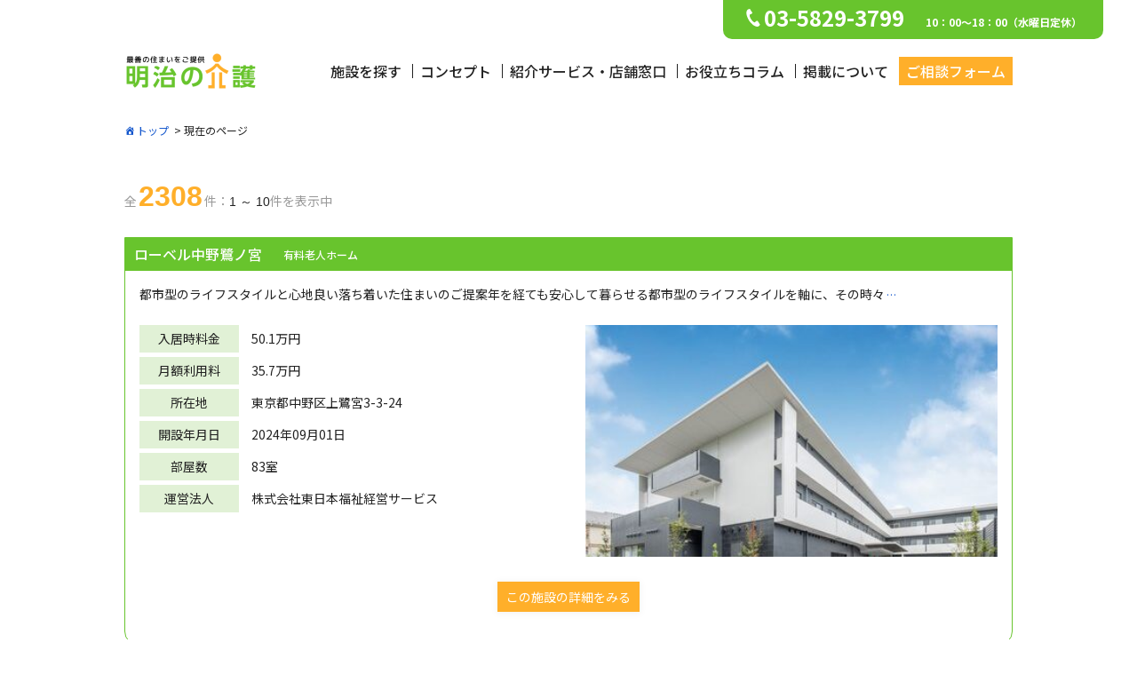

--- FILE ---
content_type: text/html; charset=UTF-8
request_url: https://meijinokaigo.com/facility/
body_size: 67427
content:
<!DOCTYPE html>
<html lang="ja">
<head>
<!-- Google tag (gtag.js) -->
<script async src="https://www.googletagmanager.com/gtag/js?id=G-XX1J5WE6GF"></script>
<script>
  window.dataLayer = window.dataLayer || [];
  function gtag(){dataLayer.push(arguments);}
  gtag('js', new Date());

  gtag('config', 'G-XX1J5WE6GF');
</script>
<meta charset="UTF-8">
<meta name="viewport" content="width=device-width, maximum-scale=1.0, user-scalable=yes">
<title>施設情報 | 介護が必要な方の最善の住まい探し「明治の介護」</title>
<meta name='robots' content='max-image-preview:large' />
<link rel="alternate" type="application/rss+xml" title="介護が必要な方の最善の住まい探し「明治の介護」 &raquo; 施設情報 フィード" href="https://meijinokaigo.com/facility/feed/" />
		<!-- This site uses the Google Analytics by MonsterInsights plugin v9.11.1 - Using Analytics tracking - https://www.monsterinsights.com/ -->
							<script src="//www.googletagmanager.com/gtag/js?id=G-LSPY6RCXMX"  data-cfasync="false" data-wpfc-render="false" type="text/javascript" async></script>
			<script data-cfasync="false" data-wpfc-render="false" type="text/javascript">
				var mi_version = '9.11.1';
				var mi_track_user = true;
				var mi_no_track_reason = '';
								var MonsterInsightsDefaultLocations = {"page_location":"https:\/\/meijinokaigo.com\/facility\/"};
								if ( typeof MonsterInsightsPrivacyGuardFilter === 'function' ) {
					var MonsterInsightsLocations = (typeof MonsterInsightsExcludeQuery === 'object') ? MonsterInsightsPrivacyGuardFilter( MonsterInsightsExcludeQuery ) : MonsterInsightsPrivacyGuardFilter( MonsterInsightsDefaultLocations );
				} else {
					var MonsterInsightsLocations = (typeof MonsterInsightsExcludeQuery === 'object') ? MonsterInsightsExcludeQuery : MonsterInsightsDefaultLocations;
				}

								var disableStrs = [
										'ga-disable-G-LSPY6RCXMX',
									];

				/* Function to detect opted out users */
				function __gtagTrackerIsOptedOut() {
					for (var index = 0; index < disableStrs.length; index++) {
						if (document.cookie.indexOf(disableStrs[index] + '=true') > -1) {
							return true;
						}
					}

					return false;
				}

				/* Disable tracking if the opt-out cookie exists. */
				if (__gtagTrackerIsOptedOut()) {
					for (var index = 0; index < disableStrs.length; index++) {
						window[disableStrs[index]] = true;
					}
				}

				/* Opt-out function */
				function __gtagTrackerOptout() {
					for (var index = 0; index < disableStrs.length; index++) {
						document.cookie = disableStrs[index] + '=true; expires=Thu, 31 Dec 2099 23:59:59 UTC; path=/';
						window[disableStrs[index]] = true;
					}
				}

				if ('undefined' === typeof gaOptout) {
					function gaOptout() {
						__gtagTrackerOptout();
					}
				}
								window.dataLayer = window.dataLayer || [];

				window.MonsterInsightsDualTracker = {
					helpers: {},
					trackers: {},
				};
				if (mi_track_user) {
					function __gtagDataLayer() {
						dataLayer.push(arguments);
					}

					function __gtagTracker(type, name, parameters) {
						if (!parameters) {
							parameters = {};
						}

						if (parameters.send_to) {
							__gtagDataLayer.apply(null, arguments);
							return;
						}

						if (type === 'event') {
														parameters.send_to = monsterinsights_frontend.v4_id;
							var hookName = name;
							if (typeof parameters['event_category'] !== 'undefined') {
								hookName = parameters['event_category'] + ':' + name;
							}

							if (typeof MonsterInsightsDualTracker.trackers[hookName] !== 'undefined') {
								MonsterInsightsDualTracker.trackers[hookName](parameters);
							} else {
								__gtagDataLayer('event', name, parameters);
							}
							
						} else {
							__gtagDataLayer.apply(null, arguments);
						}
					}

					__gtagTracker('js', new Date());
					__gtagTracker('set', {
						'developer_id.dZGIzZG': true,
											});
					if ( MonsterInsightsLocations.page_location ) {
						__gtagTracker('set', MonsterInsightsLocations);
					}
										__gtagTracker('config', 'G-LSPY6RCXMX', {"forceSSL":"true","link_attribution":"true"} );
										window.gtag = __gtagTracker;										(function () {
						/* https://developers.google.com/analytics/devguides/collection/analyticsjs/ */
						/* ga and __gaTracker compatibility shim. */
						var noopfn = function () {
							return null;
						};
						var newtracker = function () {
							return new Tracker();
						};
						var Tracker = function () {
							return null;
						};
						var p = Tracker.prototype;
						p.get = noopfn;
						p.set = noopfn;
						p.send = function () {
							var args = Array.prototype.slice.call(arguments);
							args.unshift('send');
							__gaTracker.apply(null, args);
						};
						var __gaTracker = function () {
							var len = arguments.length;
							if (len === 0) {
								return;
							}
							var f = arguments[len - 1];
							if (typeof f !== 'object' || f === null || typeof f.hitCallback !== 'function') {
								if ('send' === arguments[0]) {
									var hitConverted, hitObject = false, action;
									if ('event' === arguments[1]) {
										if ('undefined' !== typeof arguments[3]) {
											hitObject = {
												'eventAction': arguments[3],
												'eventCategory': arguments[2],
												'eventLabel': arguments[4],
												'value': arguments[5] ? arguments[5] : 1,
											}
										}
									}
									if ('pageview' === arguments[1]) {
										if ('undefined' !== typeof arguments[2]) {
											hitObject = {
												'eventAction': 'page_view',
												'page_path': arguments[2],
											}
										}
									}
									if (typeof arguments[2] === 'object') {
										hitObject = arguments[2];
									}
									if (typeof arguments[5] === 'object') {
										Object.assign(hitObject, arguments[5]);
									}
									if ('undefined' !== typeof arguments[1].hitType) {
										hitObject = arguments[1];
										if ('pageview' === hitObject.hitType) {
											hitObject.eventAction = 'page_view';
										}
									}
									if (hitObject) {
										action = 'timing' === arguments[1].hitType ? 'timing_complete' : hitObject.eventAction;
										hitConverted = mapArgs(hitObject);
										__gtagTracker('event', action, hitConverted);
									}
								}
								return;
							}

							function mapArgs(args) {
								var arg, hit = {};
								var gaMap = {
									'eventCategory': 'event_category',
									'eventAction': 'event_action',
									'eventLabel': 'event_label',
									'eventValue': 'event_value',
									'nonInteraction': 'non_interaction',
									'timingCategory': 'event_category',
									'timingVar': 'name',
									'timingValue': 'value',
									'timingLabel': 'event_label',
									'page': 'page_path',
									'location': 'page_location',
									'title': 'page_title',
									'referrer' : 'page_referrer',
								};
								for (arg in args) {
																		if (!(!args.hasOwnProperty(arg) || !gaMap.hasOwnProperty(arg))) {
										hit[gaMap[arg]] = args[arg];
									} else {
										hit[arg] = args[arg];
									}
								}
								return hit;
							}

							try {
								f.hitCallback();
							} catch (ex) {
							}
						};
						__gaTracker.create = newtracker;
						__gaTracker.getByName = newtracker;
						__gaTracker.getAll = function () {
							return [];
						};
						__gaTracker.remove = noopfn;
						__gaTracker.loaded = true;
						window['__gaTracker'] = __gaTracker;
					})();
									} else {
										console.log("");
					(function () {
						function __gtagTracker() {
							return null;
						}

						window['__gtagTracker'] = __gtagTracker;
						window['gtag'] = __gtagTracker;
					})();
									}
			</script>
							<!-- / Google Analytics by MonsterInsights -->
		<style id='classic-theme-styles-inline-css' type='text/css'>
/*! This file is auto-generated */
.wp-block-button__link{color:#fff;background-color:#32373c;border-radius:9999px;box-shadow:none;text-decoration:none;padding:calc(.667em + 2px) calc(1.333em + 2px);font-size:1.125em}.wp-block-file__button{background:#32373c;color:#fff;text-decoration:none}
</style>
<style id='global-styles-inline-css' type='text/css'>
body{--wp--preset--color--black: #000;--wp--preset--color--cyan-bluish-gray: #abb8c3;--wp--preset--color--white: #FFF;--wp--preset--color--pale-pink: #f78da7;--wp--preset--color--vivid-red: #cf2e2e;--wp--preset--color--luminous-vivid-orange: #ff6900;--wp--preset--color--luminous-vivid-amber: #fcb900;--wp--preset--color--light-green-cyan: #7bdcb5;--wp--preset--color--vivid-green-cyan: #00d084;--wp--preset--color--pale-cyan-blue: #8ed1fc;--wp--preset--color--vivid-cyan-blue: #0693e3;--wp--preset--color--vivid-purple: #9b51e0;--wp--preset--color--primary: #59b200;--wp--preset--color--secondary: #ff9524;--wp--preset--color--dark-gray: #999;--wp--preset--color--light-gray: #EEE;--wp--preset--gradient--vivid-cyan-blue-to-vivid-purple: linear-gradient(135deg,rgba(6,147,227,1) 0%,rgb(155,81,224) 100%);--wp--preset--gradient--light-green-cyan-to-vivid-green-cyan: linear-gradient(135deg,rgb(122,220,180) 0%,rgb(0,208,130) 100%);--wp--preset--gradient--luminous-vivid-amber-to-luminous-vivid-orange: linear-gradient(135deg,rgba(252,185,0,1) 0%,rgba(255,105,0,1) 100%);--wp--preset--gradient--luminous-vivid-orange-to-vivid-red: linear-gradient(135deg,rgba(255,105,0,1) 0%,rgb(207,46,46) 100%);--wp--preset--gradient--very-light-gray-to-cyan-bluish-gray: linear-gradient(135deg,rgb(238,238,238) 0%,rgb(169,184,195) 100%);--wp--preset--gradient--cool-to-warm-spectrum: linear-gradient(135deg,rgb(74,234,220) 0%,rgb(151,120,209) 20%,rgb(207,42,186) 40%,rgb(238,44,130) 60%,rgb(251,105,98) 80%,rgb(254,248,76) 100%);--wp--preset--gradient--blush-light-purple: linear-gradient(135deg,rgb(255,206,236) 0%,rgb(152,150,240) 100%);--wp--preset--gradient--blush-bordeaux: linear-gradient(135deg,rgb(254,205,165) 0%,rgb(254,45,45) 50%,rgb(107,0,62) 100%);--wp--preset--gradient--luminous-dusk: linear-gradient(135deg,rgb(255,203,112) 0%,rgb(199,81,192) 50%,rgb(65,88,208) 100%);--wp--preset--gradient--pale-ocean: linear-gradient(135deg,rgb(255,245,203) 0%,rgb(182,227,212) 50%,rgb(51,167,181) 100%);--wp--preset--gradient--electric-grass: linear-gradient(135deg,rgb(202,248,128) 0%,rgb(113,206,126) 100%);--wp--preset--gradient--midnight: linear-gradient(135deg,rgb(2,3,129) 0%,rgb(40,116,252) 100%);--wp--preset--font-size--small: 14px;--wp--preset--font-size--medium: 20px;--wp--preset--font-size--large: 24px;--wp--preset--font-size--x-large: 42px;--wp--preset--font-size--normal: 16px;--wp--preset--font-size--huge: 36px;--wp--preset--spacing--20: 0.44rem;--wp--preset--spacing--30: 0.67rem;--wp--preset--spacing--40: 1rem;--wp--preset--spacing--50: 1.5rem;--wp--preset--spacing--60: 2.25rem;--wp--preset--spacing--70: 3.38rem;--wp--preset--spacing--80: 5.06rem;--wp--preset--shadow--natural: 6px 6px 9px rgba(0, 0, 0, 0.2);--wp--preset--shadow--deep: 12px 12px 50px rgba(0, 0, 0, 0.4);--wp--preset--shadow--sharp: 6px 6px 0px rgba(0, 0, 0, 0.2);--wp--preset--shadow--outlined: 6px 6px 0px -3px rgba(255, 255, 255, 1), 6px 6px rgba(0, 0, 0, 1);--wp--preset--shadow--crisp: 6px 6px 0px rgba(0, 0, 0, 1);}:where(.is-layout-flex){gap: 0.5em;}:where(.is-layout-grid){gap: 0.5em;}body .is-layout-flow > .alignleft{float: left;margin-inline-start: 0;margin-inline-end: 2em;}body .is-layout-flow > .alignright{float: right;margin-inline-start: 2em;margin-inline-end: 0;}body .is-layout-flow > .aligncenter{margin-left: auto !important;margin-right: auto !important;}body .is-layout-constrained > .alignleft{float: left;margin-inline-start: 0;margin-inline-end: 2em;}body .is-layout-constrained > .alignright{float: right;margin-inline-start: 2em;margin-inline-end: 0;}body .is-layout-constrained > .aligncenter{margin-left: auto !important;margin-right: auto !important;}body .is-layout-constrained > :where(:not(.alignleft):not(.alignright):not(.alignfull)){max-width: var(--wp--style--global--content-size);margin-left: auto !important;margin-right: auto !important;}body .is-layout-constrained > .alignwide{max-width: var(--wp--style--global--wide-size);}body .is-layout-flex{display: flex;}body .is-layout-flex{flex-wrap: wrap;align-items: center;}body .is-layout-flex > *{margin: 0;}body .is-layout-grid{display: grid;}body .is-layout-grid > *{margin: 0;}:where(.wp-block-columns.is-layout-flex){gap: 2em;}:where(.wp-block-columns.is-layout-grid){gap: 2em;}:where(.wp-block-post-template.is-layout-flex){gap: 1.25em;}:where(.wp-block-post-template.is-layout-grid){gap: 1.25em;}.has-black-color{color: var(--wp--preset--color--black) !important;}.has-cyan-bluish-gray-color{color: var(--wp--preset--color--cyan-bluish-gray) !important;}.has-white-color{color: var(--wp--preset--color--white) !important;}.has-pale-pink-color{color: var(--wp--preset--color--pale-pink) !important;}.has-vivid-red-color{color: var(--wp--preset--color--vivid-red) !important;}.has-luminous-vivid-orange-color{color: var(--wp--preset--color--luminous-vivid-orange) !important;}.has-luminous-vivid-amber-color{color: var(--wp--preset--color--luminous-vivid-amber) !important;}.has-light-green-cyan-color{color: var(--wp--preset--color--light-green-cyan) !important;}.has-vivid-green-cyan-color{color: var(--wp--preset--color--vivid-green-cyan) !important;}.has-pale-cyan-blue-color{color: var(--wp--preset--color--pale-cyan-blue) !important;}.has-vivid-cyan-blue-color{color: var(--wp--preset--color--vivid-cyan-blue) !important;}.has-vivid-purple-color{color: var(--wp--preset--color--vivid-purple) !important;}.has-black-background-color{background-color: var(--wp--preset--color--black) !important;}.has-cyan-bluish-gray-background-color{background-color: var(--wp--preset--color--cyan-bluish-gray) !important;}.has-white-background-color{background-color: var(--wp--preset--color--white) !important;}.has-pale-pink-background-color{background-color: var(--wp--preset--color--pale-pink) !important;}.has-vivid-red-background-color{background-color: var(--wp--preset--color--vivid-red) !important;}.has-luminous-vivid-orange-background-color{background-color: var(--wp--preset--color--luminous-vivid-orange) !important;}.has-luminous-vivid-amber-background-color{background-color: var(--wp--preset--color--luminous-vivid-amber) !important;}.has-light-green-cyan-background-color{background-color: var(--wp--preset--color--light-green-cyan) !important;}.has-vivid-green-cyan-background-color{background-color: var(--wp--preset--color--vivid-green-cyan) !important;}.has-pale-cyan-blue-background-color{background-color: var(--wp--preset--color--pale-cyan-blue) !important;}.has-vivid-cyan-blue-background-color{background-color: var(--wp--preset--color--vivid-cyan-blue) !important;}.has-vivid-purple-background-color{background-color: var(--wp--preset--color--vivid-purple) !important;}.has-black-border-color{border-color: var(--wp--preset--color--black) !important;}.has-cyan-bluish-gray-border-color{border-color: var(--wp--preset--color--cyan-bluish-gray) !important;}.has-white-border-color{border-color: var(--wp--preset--color--white) !important;}.has-pale-pink-border-color{border-color: var(--wp--preset--color--pale-pink) !important;}.has-vivid-red-border-color{border-color: var(--wp--preset--color--vivid-red) !important;}.has-luminous-vivid-orange-border-color{border-color: var(--wp--preset--color--luminous-vivid-orange) !important;}.has-luminous-vivid-amber-border-color{border-color: var(--wp--preset--color--luminous-vivid-amber) !important;}.has-light-green-cyan-border-color{border-color: var(--wp--preset--color--light-green-cyan) !important;}.has-vivid-green-cyan-border-color{border-color: var(--wp--preset--color--vivid-green-cyan) !important;}.has-pale-cyan-blue-border-color{border-color: var(--wp--preset--color--pale-cyan-blue) !important;}.has-vivid-cyan-blue-border-color{border-color: var(--wp--preset--color--vivid-cyan-blue) !important;}.has-vivid-purple-border-color{border-color: var(--wp--preset--color--vivid-purple) !important;}.has-vivid-cyan-blue-to-vivid-purple-gradient-background{background: var(--wp--preset--gradient--vivid-cyan-blue-to-vivid-purple) !important;}.has-light-green-cyan-to-vivid-green-cyan-gradient-background{background: var(--wp--preset--gradient--light-green-cyan-to-vivid-green-cyan) !important;}.has-luminous-vivid-amber-to-luminous-vivid-orange-gradient-background{background: var(--wp--preset--gradient--luminous-vivid-amber-to-luminous-vivid-orange) !important;}.has-luminous-vivid-orange-to-vivid-red-gradient-background{background: var(--wp--preset--gradient--luminous-vivid-orange-to-vivid-red) !important;}.has-very-light-gray-to-cyan-bluish-gray-gradient-background{background: var(--wp--preset--gradient--very-light-gray-to-cyan-bluish-gray) !important;}.has-cool-to-warm-spectrum-gradient-background{background: var(--wp--preset--gradient--cool-to-warm-spectrum) !important;}.has-blush-light-purple-gradient-background{background: var(--wp--preset--gradient--blush-light-purple) !important;}.has-blush-bordeaux-gradient-background{background: var(--wp--preset--gradient--blush-bordeaux) !important;}.has-luminous-dusk-gradient-background{background: var(--wp--preset--gradient--luminous-dusk) !important;}.has-pale-ocean-gradient-background{background: var(--wp--preset--gradient--pale-ocean) !important;}.has-electric-grass-gradient-background{background: var(--wp--preset--gradient--electric-grass) !important;}.has-midnight-gradient-background{background: var(--wp--preset--gradient--midnight) !important;}.has-small-font-size{font-size: var(--wp--preset--font-size--small) !important;}.has-medium-font-size{font-size: var(--wp--preset--font-size--medium) !important;}.has-large-font-size{font-size: var(--wp--preset--font-size--large) !important;}.has-x-large-font-size{font-size: var(--wp--preset--font-size--x-large) !important;}
.wp-block-navigation a:where(:not(.wp-element-button)){color: inherit;}
:where(.wp-block-post-template.is-layout-flex){gap: 1.25em;}:where(.wp-block-post-template.is-layout-grid){gap: 1.25em;}
:where(.wp-block-columns.is-layout-flex){gap: 2em;}:where(.wp-block-columns.is-layout-grid){gap: 2em;}
.wp-block-pullquote{font-size: 1.5em;line-height: 1.6;}
</style>
<link rel='stylesheet' id='search-filter-plugin-styles-css' href='https://meijinokaigo.com/wp/wp-content/plugins/search-filter-pro/public/assets/css/search-filter.min.css?ver=2.5.17' type='text/css' media='all' />
<link rel='stylesheet' id='dashicons-css' href='https://meijinokaigo.com/wp/wp-includes/css/dashicons.min.css' type='text/css' media='all' />
<script type="text/javascript" src="https://meijinokaigo.com/wp/wp-content/plugins/google-analytics-for-wordpress/assets/js/frontend-gtag.min.js?ver=9.11.1" id="monsterinsights-frontend-script-js" async="async" data-wp-strategy="async"></script>
<script data-cfasync="false" data-wpfc-render="false" type="text/javascript" id='monsterinsights-frontend-script-js-extra'>/* <![CDATA[ */
var monsterinsights_frontend = {"js_events_tracking":"true","download_extensions":"doc,pdf,ppt,zip,xls,docx,pptx,xlsx","inbound_paths":"[{\"path\":\"\\\/go\\\/\",\"label\":\"affiliate\"},{\"path\":\"\\\/recommend\\\/\",\"label\":\"affiliate\"}]","home_url":"https:\/\/meijinokaigo.com","hash_tracking":"false","v4_id":"G-LSPY6RCXMX"};/* ]]> */
</script>
<script type="text/javascript" src="https://meijinokaigo.com/wp/wp-content/themes/P3/js/jquery/1.8.3/jquery.min.js?ver=1.8.3" id="jquery-js"></script>
<script type="text/javascript" id="search-filter-plugin-build-js-extra">
/* <![CDATA[ */
var SF_LDATA = {"ajax_url":"https:\/\/meijinokaigo.com\/wp\/wp-admin\/admin-ajax.php","home_url":"https:\/\/meijinokaigo.com\/","extensions":[]};
/* ]]> */
</script>
<script type="text/javascript" src="https://meijinokaigo.com/wp/wp-content/plugins/search-filter-pro/public/assets/js/search-filter-build.min.js?ver=2.5.17" id="search-filter-plugin-build-js"></script>
<script type="text/javascript" src="https://meijinokaigo.com/wp/wp-content/plugins/search-filter-pro/public/assets/js/chosen.jquery.min.js?ver=2.5.17" id="search-filter-plugin-chosen-js"></script>
<script type="text/javascript" src="https://meijinokaigo.com/wp/wp-content/themes/P3/js/toggle.js" id="toggle-btn-js"></script>
<script type="text/javascript" src="https://meijinokaigo.com/wp/wp-content/themes/P3/js/fadein.js" id="totop-js"></script>
<script type="text/javascript" src="https://meijinokaigo.com/wp/wp-content/themes/P3/js/smooth.js" id="smooth-js"></script>
<link rel="https://api.w.org/" href="https://meijinokaigo.com/wp-json/" /><link rel="icon" href="https://meijinokaigo.com/wp/wp-content/uploads/2024/04/a2e3bc0764b061b8cf194e82966a1e01-150x150.png" sizes="32x32" />
<link rel="icon" href="https://meijinokaigo.com/wp/wp-content/uploads/2024/04/a2e3bc0764b061b8cf194e82966a1e01.png" sizes="192x192" />
<link rel="apple-touch-icon" href="https://meijinokaigo.com/wp/wp-content/uploads/2024/04/a2e3bc0764b061b8cf194e82966a1e01.png" />
<meta name="msapplication-TileImage" content="https://meijinokaigo.com/wp/wp-content/uploads/2024/04/a2e3bc0764b061b8cf194e82966a1e01.png" />
<meta name="keywords" content="施設情報" />
<meta name="description" content="介護が必要な方の最善の住まい探し「明治の介護」 施設情報記事 " />
<link rel="preconnect" href="https://fonts.googleapis.com">
<link rel="preconnect" href="https://fonts.gstatic.com" crossorigin>
<link href="https://fonts.googleapis.com/css2?family=Noto+Sans+JP:wght@400;500;700&display=swap" rel="stylesheet"><link rel="stylesheet" href="https://meijinokaigo.com/wp/wp-content/themes/P3/common.css?1680062818" type="text/css" />
<link rel="stylesheet" href="https://meijinokaigo.com/wp/wp-content/themes/P3/css/dialogue.css?1643174820" type="text/css" />
<link rel="stylesheet" href="https://meijinokaigo.com/wp/wp-content/themes/P3/css/mf-sh-mint.css?1713178020" type="text/css" /><link rel="stylesheet" href="https://meijinokaigo.com/wp/wp-content/themes/P3/css/print.css?1642814100" type="text/css" media="print" />
<link rel="stylesheet" href="https://meijinokaigo.com/wp/wp-content/themes/P3/css/front-end-style.css?1675911840" type="text/css" />
<link rel="stylesheet" href="https://meijinokaigo.com/wp/wp-content/themes/P3/style.css?1642210080" type="text/css" />
<style>
*:first-child	{
	margin-top: 0;
}
*:last-child	{
	margin-bottom: 0;
}
</style>
<script>
var breakPoint=769,w=$(window).width();
jQuery((function(){
	var e,s=$("img"),a="_sp.",o="_pc.";
	function r(){
		var e=parseInt($(window).width());
		s.each((function(){
			var s=$(this);
			e>=breakPoint?s.attr("src",s.attr("src").replace(a,o)):s.attr("src",s.attr("src").replace(o,a))}
		))}
	r(),$(window).on("resize",(function(){
		clearTimeout(e),e=setTimeout((function(){
		r()}
		),0)}
	)),$("a img").hover((function(){
		$(this).attr("src",$(this).attr("src").replace("_off","_on"))}
	),(function(){
		$(this).hasClass("EmptyClass")||$(this).attr("src",$(this).attr("src").replace("_on","_off"))}
	));
}));
</script>
<script src="https://meijinokaigo.com/wp/wp-content/themes/P3/js/jquery.rwdImageMaps.min.js"></script>
<script>
jQuery(function(){
	$('img[usemap]').rwdImageMaps();
});
</script>
</head>
<body class="archive post-type-archive post-type-archive-facility wp-embed-responsive  no-sidebar-fh not-mobile">
<script src="https://meijinokaigo.com/wp/wp-content/themes/P3/js/device-info.js"></script>
<div id="page" class="page-posttype page-posttype-facility page-posttype-archive page-posttype-facility-archive page-posttype-top page-posttype-facility-top not-page hfeed site">

	<div id="header-container" class="container have-logo">

		<header id="masthead" class="site-header">

						<div id="header-logo-wrap"><div class="inner site-width">
												<div id="header-option">
									<div id="header-option1" class="header-option-child">
						<aside id="text-8" class="headerWidget widget_text">			<div class="textwidget"><div class="header_tel_link"><a href="tel:0358293799" target="_blank" rel="noopener">03-5829-3799　<small>10：00〜18：00（水曜日定休）</small></a></div>
</div>
		</aside>					</div>
												</div>
							</div></div>
			

<script src="https://meijinokaigo.com/wp/wp-content/themes/P3/js/navbar-submenu.js"></script>

			<div id="navbar" class="navbar nav have-navigation-logo">


				<nav id="site-navigation" class="navigation main-navigation site-width" role="navigation">
<div id="navigation-logo" class="navigation-logo"><aside id="text-4" class="headerWidget widget_text">			<div class="textwidget"><a class="wp-root" href="https://meijinokaigo.com"><img decoding="async" class="alignnone size-medium wp-image-19741" src="https://meijinokaigo.com/wp/wp-content/uploads/2024/11/meijinokaigo_logo_RE1.png" alt="明治の介護ロゴ　最善の住まいをご提供" width="300" height="84" /></a>
</div>
		</aside></div><div id="navigation-menu" class="menu-main-container"><ul id="menu-main" class="menu nav-menu flex-container"><li id="menu-item-17335" class="menu-item menu-item-type-post_type menu-item-object-page menu-item-17335"><a href="https://meijinokaigo.com/search-facility/">施設を探す<span class="menu-item-attribution"></span></a></li>
<li id="menu-item-23275" class="menu-item menu-item-type-post_type menu-item-object-page menu-item-23275"><a href="https://meijinokaigo.com/concept/">コンセプト<span class="menu-item-attribution"></span></a></li>
<li id="menu-item-17336" class="menu-item menu-item-type-post_type menu-item-object-page menu-item-17336"><a href="https://meijinokaigo.com/referral-center/">紹介サービス・店舗窓口<span class="menu-item-attribution"></span></a></li>
<li id="menu-item-17334" class="menu-item menu-item-type-post_type menu-item-object-page current_page_parent menu-item-17334"><a href="https://meijinokaigo.com/columns/">お役立ちコラム<span class="menu-item-attribution"></span></a></li>
<li id="menu-item-17337" class="menu-item menu-item-type-post_type menu-item-object-page menu-item-17337"><a href="https://meijinokaigo.com/about-publication/">掲載について<span class="menu-item-attribution"></span></a></li>
<li id="menu-item-17338" class="nav-contact menu-item menu-item-type-post_type menu-item-object-page menu-item-17338"><a href="https://meijinokaigo.com/contact-free-consultation/">ご相談フォーム<span class="menu-item-attribution"></span></a></li>
</ul></div>
					
				</nav>

			</div>
<div id="navbar-s" class="navbar smenu-right-slide smenu-true">

		<div id="header-logo-s" class="logo-s-absolute">
		<div id="widget-header-logo-s">
<aside id="text-4" class="headerWidget widget_text">			<div class="textwidget"><a class="wp-root" href="https://meijinokaigo.com"><img decoding="async" class="alignnone size-medium wp-image-19741" src="https://meijinokaigo.com/wp/wp-content/uploads/2024/11/meijinokaigo_logo_RE1.png" alt="明治の介護ロゴ　最善の住まいをご提供" width="300" height="84" /></a>
</div>
		</aside>		</div>

		
	</div>
	
	<script>
jQuery(function() {

	jQuery( '#site-navigation-s .sub-menu' ).before( '<button class="submenu-button">▼</button>' );

	var Accordion = function(el, multiple) {
		this.el = el || {};
		this.multiple = multiple || false;
		var links = this.el.find('.submenu-button');
		links.on('click', {el: this.el, multiple: this.multiple}, this.dropdown)
	}
	Accordion.prototype.dropdown = function(e) {
		var $el = e.data.el;
			$this = $(this),
			$next = $this.next();
		$next.slideToggle();
		$this.parent().toggleClass('open');
		if (!e.data.multiple) {
			$el.find('.sub-menu').not($next).slideUp().parent().removeClass('open');
		};
	}
	var accordion = new Accordion($('#site-navigation-s .nav-menu'), false);
});
</script>
	<nav id="site-navigation-s" class="navigation main-navigation hamburger-nav" role="navigation">
		<button type="button" id="hamburger-nav-toggle" class="hamburger-nav-toggle-btn close"></button>
		<div id="navigation-menu-s" class="menu-responsive-container">
			<ul id="menu-responsive" class="menu nav-menu hamburger-nav-list accordion">
<li id="menu-item-17343" class="menu-item menu-item-type-post_type menu-item-object-page menu-item-home menu-item-17343"><a href="https://meijinokaigo.com/">トップ<span class="menu-item-attribution"></span></a></li>
<li id="menu-item-17346" class="menu-item menu-item-type-post_type menu-item-object-page menu-item-17346"><a href="https://meijinokaigo.com/search-facility/">施設を探す<span class="menu-item-attribution"></span></a></li>
<li id="menu-item-23276" class="menu-item menu-item-type-post_type menu-item-object-page menu-item-23276"><a href="https://meijinokaigo.com/concept/">コンセプト<span class="menu-item-attribution"></span></a></li>
<li id="menu-item-17347" class="menu-item menu-item-type-post_type menu-item-object-page menu-item-17347"><a href="https://meijinokaigo.com/referral-center/">紹介サービス・店舗窓口<span class="menu-item-attribution"></span></a></li>
<li id="menu-item-17344" class="menu-item menu-item-type-post_type menu-item-object-page current_page_parent menu-item-17344"><a href="https://meijinokaigo.com/columns/">お役立ちコラム<span class="menu-item-attribution"></span></a></li>
<li id="menu-item-17351" class="nav-contact menu-item menu-item-type-post_type menu-item-object-page menu-item-17351"><a href="https://meijinokaigo.com/contact-free-consultation/">ご相談フォーム<span class="menu-item-attribution"></span></a></li>
<li id="menu-item-17352" class="menu-item menu-item-type-post_type menu-item-object-page menu-item-17352"><a href="https://meijinokaigo.com/contact/">お問い合わせ<span class="menu-item-attribution"></span></a></li>
<li id="menu-item-17349" class="menu-item menu-item-type-post_type menu-item-object-page menu-item-17349"><a href="https://meijinokaigo.com/company/">運営会社「明治不動産」について<span class="menu-item-attribution"></span></a></li>
<li id="menu-item-17348" class="menu-item menu-item-type-post_type menu-item-object-page menu-item-17348"><a href="https://meijinokaigo.com/about-publication/">掲載について<span class="menu-item-attribution"></span></a></li>
<li id="hamburger-menu-extra-after"><aside id="text-9" class="headerWidget widget_text">			<div class="textwidget"><div class="sp_tel_link"><a href="tel:0358293799" target="_blank" rel="noopener">03-5829-3799</a></div>
<p>  10：00〜18：00（水曜日定休）</p>
</div>
		</aside></li>			</ul>
		</div>
	</nav>
	</div>



<div role="banner" id="banner" class="banner banner-absolute" style="display: none;">



<div class="banner-text"><div class="inner"><h1 class="page-type-title page-title"><span class="page-type-title-icon dashicons dashicons-location"></span><span class="page-type-title-body"><span class="posttype-label">施設情報</span><span class="archive-label"></span></span></h1><p class="slug page-type-title-slug">facility</p></div></div></div>
		</header>
	</div>


<div id="location"><div class="inner site-width">
			<div class="breadcrumbs" typeof="BreadcrumbList" vocab="http://schema.org/">
			<span property="itemListElement" typeof="ListItem"><a property="item" typeof="WebPage" title="Go to 介護が必要な方の最善の住まい探し「明治の介護」." href="https://meijinokaigo.com" class="home" ><span property="name">トップ</span></a><meta property="position" content="1"></span> &gt; <span class="archive post-facility-archive current-item">現在のページ</span>		</div>
	</div></div>

	<!-- Google tag (gtag.js) -->
<script async src="https://www.googletagmanager.com/gtag/js?id=AW-16507685638">
</script>
<script>
  window.dataLayer = window.dataLayer || [];
  function gtag(){dataLayer.push(arguments);}
  gtag('js', new Date());

  gtag('config', 'AW-16507685638');
</script><div id="main" class="site-main site-main-no-sidebar">

	<div id="primary" class="content-area">


		<div id="content" class="site-content loop-container" role="main"><div class="inner main-width">




<p class="post-count">全<span class="post-count-all span-slug">2308</span>件：<span class="post-count-current span-slug">1 ～ 10</span>件を表示中</p>
					<div id="main-article-container" class="container-parent article-container article-container-facility article-container-have-article display-text no-thumb">
			
<article id="post-24208" class="container-child article article-facility term-tokyo-city term-id-71 term-nursing-paid-nursing-homes term-id-53 term-tokyo-city-19 term-id-135 term-%e6%9d%b1%e4%ba%ac%e9%83%bd%e4%b8%ad%e9%87%8e%e5%8c%ba term-id-86">

	
	<div class="loop-content">
		<header class="entry-header">
			<div class="entry-meta entry-meta-date  date-display-false date-update-display-false">
	<p class="date date-published date-not-modified-published"><time class="published updated" datetime="2025-04-14">2025.04.14</time></p>
</div>
			<h2 class="entry-title post-title"><a class="permalink" href="https://meijinokaigo.com/facility/facility-24208/" rel="bookmark">ローベル中野鷺ノ宮<span class="taglist-post-terms taglist-post-terms-facility_tax1"><span class="taglist-tax taglist-tax-facility_tax1">有料老人ホーム</span></span></a></h2>
		</header>

		<div class="loop-content-body">

<div class="entry-content entry-body excerpt-container archive-content"><p class="excerpt">都市型のライフスタイルと心地良い落ち着いた住まいのご提案年を経ても安心して暮らせる都市型のライフスタイルを軸に、その時々<a href="https://meijinokaigo.com/facility/facility-24208/" class="more continue">…</a></p></div><div class="facility-data-container"><a class="article-image aspect-thumbnail-169" href="https://meijinokaigo.com/facility/facility-24208/" style="background-image: url( https://meijinokaigo.com/wp/wp-content/uploads/2025/04/01_7e51245c08098487c0b871a256242d98-403x360.jpg );"></a>
	<div class="archive-content cf-data cf-data-archive cf-data-archive-facility">
<p class="cf-data-element cf-data-element-facility_move_in_fee"><span class="cf-data-element-label">入居時料金</span><span class="cf-data-element-body">50.1万円</span></p><p class="cf-data-element cf-data-element-facility_monthly_fee"><span class="cf-data-element-label">月額利用料</span><span class="cf-data-element-body">35.7万円</span></p><p class="cf-data-element cf-data-element-facility_address"><span class="cf-data-element-label">所在地</span><span class="cf-data-element-body"> 東京都中野区上鷺宮3-3-24</span></p><p class="cf-data-element cf-data-element-facility_est"><span class="cf-data-element-label">開設年月日</span><span class="cf-data-element-body">2024年09月01日</span></p><p class="cf-data-element cf-data-element-facility_room"><span class="cf-data-element-label">部屋数</span><span class="cf-data-element-body">83室</span></p><p class="cf-data-element cf-data-element-facility_admin"><span class="cf-data-element-label">運営法人</span><span class="cf-data-element-body">株式会社東日本福祉経営サービス</span></p>	</div>

</div>		<p class="block-link">この施設の詳細をみる</p>

		</div>



	</div>

</article>
<article id="post-24042" class="container-child article article-facility term-nursing-paid-nursing-homes term-id-53 term-kawasaki-area term-id-3 term-kawasaki-miyamae term-id-33">

	
	<div class="loop-content">
		<header class="entry-header">
			<div class="entry-meta entry-meta-date  date-display-false date-update-display-false">
	<p class="date date-published date-not-modified-published"><time class="published updated" datetime="2024-09-30">2024.09.30</time></p>
</div>
			<h2 class="entry-title post-title"><a class="permalink" href="https://meijinokaigo.com/facility/facility-24042/" rel="bookmark">ロングライフ・クイーンズ宮崎台<span class="taglist-post-terms taglist-post-terms-facility_tax1"><span class="taglist-tax taglist-tax-facility_tax1">有料老人ホーム</span></span></a></h2>
		</header>

		<div class="loop-content-body">

<div class="entry-content entry-body excerpt-container archive-content"><p class="excerpt">街中にありながら、豊かな緑と光に囲まれた上質な空間あなたの人生が一番輝く場所緑豊かな自然の中で流れる、おだやかな時間。光<a href="https://meijinokaigo.com/facility/facility-24042/" class="more continue">…</a></p></div><div class="facility-data-container"><a class="article-image aspect-thumbnail-169" href="https://meijinokaigo.com/facility/facility-24042/" style="background-image: url( https://meijinokaigo.com/wp/wp-content/uploads/2024/09/r1.jpg );"></a>
	<div class="archive-content cf-data cf-data-archive cf-data-archive-facility">
<p class="cf-data-element cf-data-element-facility_move_in_fee"><span class="cf-data-element-label">入居時料金</span><span class="cf-data-element-body">0万円～15000万円</span></p><p class="cf-data-element cf-data-element-facility_monthly_fee"><span class="cf-data-element-label">月額利用料</span><span class="cf-data-element-body">24.4万円～223.1万円</span></p><p class="cf-data-element cf-data-element-facility_address"><span class="cf-data-element-label">所在地</span><span class="cf-data-element-body">〒216-0033 神奈川県 川崎市 宮前区 宮崎 1丁目13-17</span></p><p class="cf-data-element cf-data-element-facility_est"><span class="cf-data-element-label">開設年月日</span><span class="cf-data-element-body">2018年05月05日</span></p><p class="cf-data-element cf-data-element-facility_capacity"><span class="cf-data-element-label">定員</span><span class="cf-data-element-body">53</span></p><p class="cf-data-element cf-data-element-facility_room"><span class="cf-data-element-label">部屋数</span><span class="cf-data-element-body">36</span></p><p class="cf-data-element cf-data-element-facility_admin"><span class="cf-data-element-label">運営法人</span><span class="cf-data-element-body">日本ロングライフ株式会社</span></p>	</div>

</div>		<p class="block-link">この施設の詳細をみる</p>

		</div>



	</div>

</article>
<article id="post-24007" class="container-child article article-facility term-tokyo-city term-id-71 term-nursing-paid-nursing-homes term-id-53 term-tokyo-city-11 term-id-143 term-%e6%9d%b1%e4%ba%ac%e9%83%bd%e6%96%b0%e5%ae%bf%e5%8c%ba term-id-76">

	
	<div class="loop-content">
		<header class="entry-header">
			<div class="entry-meta entry-meta-date  date-display-false date-update-display-false">
	<p class="date date-published date-modified-published"><time class="published" datetime="2024-09-17">2024.09.17</time></p>
	<p class="date date-updated date-modified-updated"><time class="updated" datetime="2024-09-24">2024.09.24</time></p>
</div>
			<h2 class="entry-title post-title"><a class="permalink" href="https://meijinokaigo.com/facility/facility-24007/" rel="bookmark">さわやか目白の里<span class="taglist-post-terms taglist-post-terms-facility_tax1"><span class="taglist-tax taglist-tax-facility_tax1">有料老人ホーム</span></span></a></h2>
		</header>

		<div class="loop-content-body">

<div class="entry-content entry-body excerpt-container archive-content"><p class="excerpt">2023年12月1日にオープンいたしました「さわやか目白の里-新宿落合-」は月額プランの他、入居一時金プランのご用意をい<a href="https://meijinokaigo.com/facility/facility-24007/" class="more continue">…</a></p></div><div class="facility-data-container"><a class="article-image aspect-thumbnail-169" href="https://meijinokaigo.com/facility/facility-24007/" style="background-image: url( https://meijinokaigo.com/wp/wp-content/uploads/2024/09/s1-560x360.jpg );"></a>
	<div class="archive-content cf-data cf-data-archive cf-data-archive-facility">
<p class="cf-data-element cf-data-element-facility_move_in_fee"><span class="cf-data-element-label">入居時料金</span><span class="cf-data-element-body">0万円～1200万</span></p><p class="cf-data-element cf-data-element-facility_monthly_fee"><span class="cf-data-element-label">月額利用料</span><span class="cf-data-element-body">228360円 ～428360円</span></p><p class="cf-data-element cf-data-element-facility_address"><span class="cf-data-element-label">所在地</span><span class="cf-data-element-body">東京都新宿区中落合3-27-10</span></p><p class="cf-data-element cf-data-element-facility_capacity"><span class="cf-data-element-label">定員</span><span class="cf-data-element-body">56人</span></p><p class="cf-data-element cf-data-element-facility_room"><span class="cf-data-element-label">部屋数</span><span class="cf-data-element-body">56室</span></p><p class="cf-data-element cf-data-element-facility_admin"><span class="cf-data-element-label">運営法人</span><span class="cf-data-element-body">株式会社さわやか倶楽部</span></p>	</div>

</div>		<p class="block-link">この施設の詳細をみる</p>

		</div>



	</div>

</article>
<article id="post-23754" class="container-child article article-facility term-tokyo-city term-id-71 term-elderly-housing-with-services term-id-61 term-nursing-paid-nursing-homes term-id-53 term-tokyo-city-12 term-id-142 term-%e6%9d%b1%e4%ba%ac%e9%83%bd%e6%9d%89%e4%b8%a6%e5%8c%ba term-id-87">

	
	<div class="loop-content">
		<header class="entry-header">
			<div class="entry-meta entry-meta-date  date-display-false date-update-display-false">
	<p class="date date-published date-not-modified-published"><time class="published updated" datetime="2024-06-17">2024.06.17</time></p>
</div>
			<h2 class="entry-title post-title"><a class="permalink" href="https://meijinokaigo.com/facility/facility-23754/" rel="bookmark">ローベル西荻窪<span class="taglist-post-terms taglist-post-terms-facility_tax1"><span class="taglist-tax taglist-tax-facility_tax1">サービス付き高齢者向け住宅</span><span class="taglist-tax taglist-tax-facility_tax1">有料老人ホーム</span></span></a></h2>
		</header>

		<div class="loop-content-body">

<div class="entry-content entry-body excerpt-container archive-content"><p class="excerpt">Greetingご挨拶ローベル。それは「より良き一日の始まり」。すべての入居者様に、ここ「ローベル」で「より良き一日の始<a href="https://meijinokaigo.com/facility/facility-23754/" class="more continue">…</a></p></div><div class="facility-data-container"><a class="article-image aspect-thumbnail-169" href="https://meijinokaigo.com/facility/facility-23754/" style="background-image: url( https://meijinokaigo.com/wp/wp-content/uploads/2024/06/o1-560x360.jpg );"></a>
	<div class="archive-content cf-data cf-data-archive cf-data-archive-facility">
<p class="cf-data-element cf-data-element-facility_move_in_fee"><span class="cf-data-element-label">入居時料金</span><span class="cf-data-element-body"> 0円 ～1,440万円</span></p><p class="cf-data-element cf-data-element-facility_monthly_fee"><span class="cf-data-element-label">月額利用料</span><span class="cf-data-element-body">24.2万円 ～74.11万円</span></p><p class="cf-data-element cf-data-element-facility_address"><span class="cf-data-element-label">所在地</span><span class="cf-data-element-body">〒167-0042 東京都 杉並区 西荻北 3丁目11-25</span></p><p class="cf-data-element cf-data-element-facility_capacity"><span class="cf-data-element-label">定員</span><span class="cf-data-element-body">44人</span></p><p class="cf-data-element cf-data-element-facility_room"><span class="cf-data-element-label">部屋数</span><span class="cf-data-element-body">42室</span></p><p class="cf-data-element cf-data-element-facility_admin"><span class="cf-data-element-label">運営法人</span><span class="cf-data-element-body">株式会社東日本福祉経営サービス</span></p>	</div>

</div>		<p class="block-link">この施設の詳細をみる</p>

		</div>



	</div>

</article>
<article id="post-23741" class="container-child article article-facility term-tokyo-city term-id-71 term-elderly-housing-with-services term-id-61 term-nursing-paid-nursing-homes term-id-53 term-tokyo-city-12 term-id-142 term-%e6%9d%b1%e4%ba%ac%e9%83%bd%e6%9d%89%e4%b8%a6%e5%8c%ba term-id-87">

	
	<div class="loop-content">
		<header class="entry-header">
			<div class="entry-meta entry-meta-date  date-display-false date-update-display-false">
	<p class="date date-published date-not-modified-published"><time class="published updated" datetime="2024-06-17">2024.06.17</time></p>
</div>
			<h2 class="entry-title post-title"><a class="permalink" href="https://meijinokaigo.com/facility/facility-23741/" rel="bookmark">ローベル上井草<span class="taglist-post-terms taglist-post-terms-facility_tax1"><span class="taglist-tax taglist-tax-facility_tax1">サービス付き高齢者向け住宅</span><span class="taglist-tax taglist-tax-facility_tax1">有料老人ホーム</span></span></a></h2>
		</header>

		<div class="loop-content-body">

<div class="entry-content entry-body excerpt-container archive-content"><p class="excerpt">Greetingご挨拶ホスピタリティ精神を持って最高のおもてなしを「よりよき一日の始まり」をローベルでお過ごし頂きたい。<a href="https://meijinokaigo.com/facility/facility-23741/" class="more continue">…</a></p></div><div class="facility-data-container"><a class="article-image aspect-thumbnail-169" href="https://meijinokaigo.com/facility/facility-23741/" style="background-image: url( https://meijinokaigo.com/wp/wp-content/uploads/2024/06/k1-1-640x360.jpg );"></a>
	<div class="archive-content cf-data cf-data-archive cf-data-archive-facility">
<p class="cf-data-element cf-data-element-facility_move_in_fee"><span class="cf-data-element-label">入居時料金</span><span class="cf-data-element-body">0万円～720万円</span></p><p class="cf-data-element cf-data-element-facility_monthly_fee"><span class="cf-data-element-label">月額利用料</span><span class="cf-data-element-body">21.1万円～31.1万円</span></p><p class="cf-data-element cf-data-element-facility_address"><span class="cf-data-element-label">所在地</span><span class="cf-data-element-body">〒167-0023 東京都 杉並区 上井草 3丁目25-4</span></p><p class="cf-data-element cf-data-element-facility_capacity"><span class="cf-data-element-label">定員</span><span class="cf-data-element-body">68人</span></p><p class="cf-data-element cf-data-element-facility_room"><span class="cf-data-element-label">部屋数</span><span class="cf-data-element-body">68室</span></p><p class="cf-data-element cf-data-element-facility_admin"><span class="cf-data-element-label">運営法人</span><span class="cf-data-element-body">株式会社東日本福祉経営サービス</span></p>	</div>

</div>		<p class="block-link">この施設の詳細をみる</p>

		</div>



	</div>

</article>
<article id="post-23716" class="container-child article article-facility term-tokyo-city term-id-71 term-elderly-housing-with-services term-id-61 term-%e6%9d%b1%e4%ba%ac%e9%83%bd%e5%8f%b0%e6%9d%b1%e5%8c%ba term-id-78 term-tokyo-city-15 term-id-139">

	
	<div class="loop-content">
		<header class="entry-header">
			<div class="entry-meta entry-meta-date  date-display-false date-update-display-false">
	<p class="date date-published date-not-modified-published"><time class="published updated" datetime="2024-06-14">2024.06.14</time></p>
</div>
			<h2 class="entry-title post-title"><a class="permalink" href="https://meijinokaigo.com/facility/facility-23716/" rel="bookmark">グレイプス浅草<span class="taglist-post-terms taglist-post-terms-facility_tax1"><span class="taglist-tax taglist-tax-facility_tax1">サービス付き高齢者向け住宅</span></span></a></h2>
		</header>

		<div class="loop-content-body">

<div class="entry-content entry-body excerpt-container archive-content"><p class="excerpt">～SOMPOケアの理念～SOMPOケアは、企業理念に掲げる「人間尊重」という考え方に基づき、介護を必要とする皆さまお一人<a href="https://meijinokaigo.com/facility/facility-23716/" class="more continue">…</a></p></div><div class="facility-data-container"><a class="article-image aspect-thumbnail-169" href="https://meijinokaigo.com/facility/facility-23716/" style="background-image: url( https://meijinokaigo.com/wp/wp-content/uploads/2024/06/g8-560x360.jpg );"></a>
	<div class="archive-content cf-data cf-data-archive cf-data-archive-facility">
<p class="cf-data-element cf-data-element-facility_move_in_fee"><span class="cf-data-element-label">入居時料金</span><span class="cf-data-element-body">155,000円 ～359,650円</span></p><p class="cf-data-element cf-data-element-facility_monthly_fee"><span class="cf-data-element-label">月額利用料</span><span class="cf-data-element-body">208,850円 ～413,500円</span></p><p class="cf-data-element cf-data-element-facility_address"><span class="cf-data-element-label">所在地</span><span class="cf-data-element-body">〒111‒0032　東京都台東区浅草2-34-7</span></p><p class="cf-data-element cf-data-element-facility_est"><span class="cf-data-element-label">開設年月日</span><span class="cf-data-element-body">2010年02月01日</span></p><p class="cf-data-element cf-data-element-facility_capacity"><span class="cf-data-element-label">定員</span><span class="cf-data-element-body">196名</span></p><p class="cf-data-element cf-data-element-facility_room"><span class="cf-data-element-label">部屋数</span><span class="cf-data-element-body">98室</span></p><p class="cf-data-element cf-data-element-facility_admin"><span class="cf-data-element-label">運営法人</span><span class="cf-data-element-body"> ＳＯＭＰＯケア株式会社</span></p>	</div>

</div>		<p class="block-link">この施設の詳細をみる</p>

		</div>



	</div>

</article>
<article id="post-23610" class="container-child article article-facility term-tokyo-city term-id-71 term-elderly-housing-with-services term-id-61 term-tokyo-city-1 term-id-127 term-%e6%9d%b1%e4%ba%ac%e9%83%bd%e8%b6%b3%e7%ab%8b%e5%8c%ba term-id-93">

	
	<div class="loop-content">
		<header class="entry-header">
			<div class="entry-meta entry-meta-date  date-display-false date-update-display-false">
	<p class="date date-published date-not-modified-published"><time class="published updated" datetime="2024-06-04">2024.06.04</time></p>
</div>
			<h2 class="entry-title post-title"><a class="permalink" href="https://meijinokaigo.com/facility/facility-23610/" rel="bookmark">きららハウス花畑<span class="taglist-post-terms taglist-post-terms-facility_tax1"><span class="taglist-tax taglist-tax-facility_tax1">サービス付き高齢者向け住宅</span></span></a></h2>
		</header>

		<div class="loop-content-body">

<div class="entry-content entry-body excerpt-container archive-content"><p class="excerpt">こんな方にオススメ！・日々の介護で一人暮らしが不安という方・退院して自宅で暮らすのが大変という方・自宅での介護(同居)に<a href="https://meijinokaigo.com/facility/facility-23610/" class="more continue">…</a></p></div><div class="facility-data-container"><a class="article-image aspect-thumbnail-169" href="https://meijinokaigo.com/facility/facility-23610/" style="background-image: url( https://meijinokaigo.com/wp/wp-content/uploads/2024/06/k1-640x360.jpg );"></a>
	<div class="archive-content cf-data cf-data-archive cf-data-archive-facility">
<p class="cf-data-element cf-data-element-facility_address"><span class="cf-data-element-label">所在地</span><span class="cf-data-element-body">東京都足立区南花畑4丁目１７</span></p>	</div>

</div>		<p class="block-link">この施設の詳細をみる</p>

		</div>



	</div>

</article>
<article id="post-23326" class="container-child article article-facility term-%e9%8e%8c%e5%80%89%e5%b8%82 term-id-150 term-nursing-paid-nursing-homes term-id-53 term-yokohama-area term-id-4">

	
	<div class="loop-content">
		<header class="entry-header">
			<div class="entry-meta entry-meta-date  date-display-false date-update-display-false">
	<p class="date date-published date-not-modified-published"><time class="published updated" datetime="2024-04-22">2024.04.22</time></p>
</div>
			<h2 class="entry-title post-title"><a class="permalink" href="https://meijinokaigo.com/facility/facility-23326/" rel="bookmark">チャームプレミア鎌倉山<span class="taglist-post-terms taglist-post-terms-facility_tax1"><span class="taglist-tax taglist-tax-facility_tax1">有料老人ホーム</span></span></a></h2>
		</header>

		<div class="loop-content-body">

<div class="entry-content entry-body excerpt-container archive-content"><p class="excerpt">ご入居をお考えのみなさまへはじめまして。介護付有料老人ホームチャームプレミア鎌倉山ホーム長の前田あゆみと申します。チャー<a href="https://meijinokaigo.com/facility/facility-23326/" class="more continue">…</a></p></div><div class="facility-data-container"><a class="article-image aspect-thumbnail-169" href="https://meijinokaigo.com/facility/facility-23326/" style="background-image: url( https://meijinokaigo.com/wp/wp-content/uploads/2024/04/k1-1-640x360.jpg );"></a>
	<div class="archive-content cf-data cf-data-archive cf-data-archive-facility">
<p class="cf-data-element cf-data-element-facility_move_in_fee"><span class="cf-data-element-label">入居時料金</span><span class="cf-data-element-body">0万円～3240万円</span></p><p class="cf-data-element cf-data-element-facility_monthly_fee"><span class="cf-data-element-label">月額利用料</span><span class="cf-data-element-body">25.7万円～113.6万円</span></p><p class="cf-data-element cf-data-element-facility_address"><span class="cf-data-element-label">所在地</span><span class="cf-data-element-body">〒248-0031 神奈川県鎌倉市鎌倉山３丁目２０−１</span></p><p class="cf-data-element cf-data-element-facility_capacity"><span class="cf-data-element-label">定員</span><span class="cf-data-element-body">68人</span></p><p class="cf-data-element cf-data-element-facility_room"><span class="cf-data-element-label">部屋数</span><span class="cf-data-element-body">57室</span></p><p class="cf-data-element cf-data-element-facility_admin"><span class="cf-data-element-label">運営法人</span><span class="cf-data-element-body">株式会社チャーム・ケア・コーポレーション</span></p>	</div>

</div>		<p class="block-link">この施設の詳細をみる</p>

		</div>



	</div>

</article>
<article id="post-23258" class="container-child article article-facility term-nursing-paid-nursing-homes term-id-53 term-yokohama-area term-id-4 term-yokohama-tsurumi term-id-19">

	
	<div class="loop-content">
		<header class="entry-header">
			<div class="entry-meta entry-meta-date  date-display-false date-update-display-false">
	<p class="date date-published date-not-modified-published"><time class="published updated" datetime="2024-04-15">2024.04.15</time></p>
</div>
			<h2 class="entry-title post-title"><a class="permalink" href="https://meijinokaigo.com/facility/facility-23258/" rel="bookmark">ネオ・サミット茅ヶ崎ケアレジデンス<span class="taglist-post-terms taglist-post-terms-facility_tax1"><span class="taglist-tax taglist-tax-facility_tax1">有料老人ホーム</span></span></a></h2>
		</header>

		<div class="loop-content-body">

<div class="entry-content entry-body excerpt-container archive-content"><p class="excerpt">ネオ・サミット茅ヶ崎湘南の潮風を感じ、閑静な住宅街で将来の心配をせずにお暮らしいただけますネオサミット茅ヶ崎がある茅ヶ崎<a href="https://meijinokaigo.com/facility/facility-23258/" class="more continue">…</a></p></div><div class="facility-data-container"><a class="article-image aspect-thumbnail-169" href="https://meijinokaigo.com/facility/facility-23258/" style="background-image: url( https://meijinokaigo.com/wp/wp-content/uploads/2024/04/01.jpg );"></a>
	<div class="archive-content cf-data cf-data-archive cf-data-archive-facility">
<p class="cf-data-element cf-data-element-facility_move_in_fee"><span class="cf-data-element-label">入居時料金</span><span class="cf-data-element-body">2,348万円 ～7,830万円</span></p><p class="cf-data-element cf-data-element-facility_monthly_fee"><span class="cf-data-element-label">月額利用料</span><span class="cf-data-element-body">20.49万円 ～34.49万円</span></p><p class="cf-data-element cf-data-element-facility_address"><span class="cf-data-element-label">所在地</span><span class="cf-data-element-body">神奈川県茅ヶ崎市東海岸南4-3-3</span></p><p class="cf-data-element cf-data-element-facility_admin"><span class="cf-data-element-label">運営法人</span><span class="cf-data-element-body">大和ハウスライフサポート株式会社</span></p>	</div>

</div>		<p class="block-link">この施設の詳細をみる</p>

		</div>



	</div>

</article>
<article id="post-23249" class="container-child article article-facility term-tokyo-city term-id-71 term-nursing-paid-nursing-homes term-id-53 term-tokyo-city-12 term-id-142 term-%e6%9d%b1%e4%ba%ac%e9%83%bd%e6%9d%89%e4%b8%a6%e5%8c%ba term-id-87">

	
	<div class="loop-content">
		<header class="entry-header">
			<div class="entry-meta entry-meta-date  date-display-false date-update-display-false">
	<p class="date date-published date-not-modified-published"><time class="published updated" datetime="2024-04-13">2024.04.13</time></p>
</div>
			<h2 class="entry-title post-title"><a class="permalink" href="https://meijinokaigo.com/facility/facility-23249/" rel="bookmark">チャームスイート代田橋<span class="taglist-post-terms taglist-post-terms-facility_tax1"><span class="taglist-tax taglist-tax-facility_tax1">有料老人ホーム</span></span></a></h2>
		</header>

		<div class="loop-content-body">

<div class="entry-content entry-body excerpt-container archive-content"><p class="excerpt">ご入居をお考えのみなさまへ介護付有料老人ホームチャームスイート代田橋ホーム長の梅木幹枝と申します。チャームスイート代田橋<a href="https://meijinokaigo.com/facility/facility-23249/" class="more continue">…</a></p></div><div class="facility-data-container"><a class="article-image aspect-thumbnail-169" href="https://meijinokaigo.com/facility/facility-23249/" style="background-image: url( https://meijinokaigo.com/wp/wp-content/uploads/2024/04/d1-1-638x360.jpg );"></a>
	<div class="archive-content cf-data cf-data-archive cf-data-archive-facility">
<p class="cf-data-element cf-data-element-facility_move_in_fee"><span class="cf-data-element-label">入居時料金</span><span class="cf-data-element-body">0万円～1620万円</span></p><p class="cf-data-element cf-data-element-facility_monthly_fee"><span class="cf-data-element-label">月額利用料</span><span class="cf-data-element-body">21.8万円～71.2万円</span></p><p class="cf-data-element cf-data-element-facility_address"><span class="cf-data-element-label">所在地</span><span class="cf-data-element-body">東京都杉並区和泉一丁目37番7号</span></p><p class="cf-data-element cf-data-element-facility_est"><span class="cf-data-element-label">開設年月日</span><span class="cf-data-element-body">2022年04月01日</span></p><p class="cf-data-element cf-data-element-facility_capacity"><span class="cf-data-element-label">定員</span><span class="cf-data-element-body">98人</span></p><p class="cf-data-element cf-data-element-facility_room"><span class="cf-data-element-label">部屋数</span><span class="cf-data-element-body">95室</span></p><p class="cf-data-element cf-data-element-facility_admin"><span class="cf-data-element-label">運営法人</span><span class="cf-data-element-body">株式会社チャーム・ケア・コーポレーション</span></p>	</div>

</div>		<p class="block-link">この施設の詳細をみる</p>

		</div>



	</div>

</article>			</div>
		
			
	<nav class="navigation pagination" aria-label="投稿">
		<h2 class="screen-reader-text">投稿ナビゲーション</h2>
		<div class="nav-links"><span aria-current="page" class="page-numbers current">1</span>
<a class="page-numbers" href="https://meijinokaigo.com/facility/page/2/">2</a>
<a class="page-numbers" href="https://meijinokaigo.com/facility/page/3/">3</a>
<span class="page-numbers dots">&hellip;</span>
<a class="page-numbers" href="https://meijinokaigo.com/facility/page/231/">231</a>
<a class="next page-numbers" href="https://meijinokaigo.com/facility/page/2/">></a></div>
	</nav>
		</div></div>

	</div>


</div>



<script>
jQuery(function() {

	jQuery( '#footer-navigation .sub-menu' ).before( '<button class="submenu-button">▼</button>' );

	var Accordion = function(el, multiple) {
		this.el = el || {};
		this.multiple = multiple || false;
		var links = this.el.find('.submenu-button');
		links.on('click', {el: this.el, multiple: this.multiple}, this.dropdown)
	}
	Accordion.prototype.dropdown = function(e) {
		var $el = e.data.el;
			$this = $(this),
			$next = $this.next();
		$next.slideToggle();
		$this.parent().toggleClass('open');
		if (!e.data.multiple) {
			$el.find('.sub-menu').not($next).slideUp().parent().removeClass('open');
		};
	}
	var accordion = new Accordion($('#footer-navigation .menu'), false);
});
</script>

	<div id="bottom-banner" class="site-content option-content optionblock">
		<aside id="text-6" class="widget widget_text"><div class="inner site-width">			<div class="textwidget"><h2>介護が必要な方の<br />
<span class="color-theme4 large">最善の住まい探し</span>を<br />
ご一緒にします</h2>
<p><strong>「少しでも早く老人ホームに入居したい！」<br />
「老人ホームを探しているけど空きがない」<br />
「どの介護施設が合っているのだろう？」<br />
「インターネットでは情報が多すぎて絞れない……」<br />
「自宅を売却して、介護施設に入りたいけど、何から手をつければいいのか？」</strong></p>
<p>施設が多いと、自分の知識だけで選ぶのが難しいときがあります。</p>
<p>そんなときはアドバイザーに何でも相談ください。ご相談はすべて無料です。</p>
<p class="btn btn-m" style="text-align: left;"><a href="/contact-free-consultation/">ご相談お問合せはコチラ</a></p>
</div>
		</div></aside>	</div>


	<footer id="colophon" class="site-footer site-info footer-default" role="contentinfo">

					<div id="footer-logo"><div class="inner site-width">
				<aside id="text-5" class="widget widget_text">			<div class="textwidget"><a class="wp-root" href="https://meijinokaigo.com"><img loading="lazy" decoding="async" class="alignnone size-medium wp-image-19743" src="https://meijinokaigo.com/wp/wp-content/uploads/2024/11/meijinokaigo_logo_white_RE1.png" alt="明治の介護　最善の住まいをご提供" width="300" height="46" /></a>
</div>
		</aside>			</div></div>
		
					<div id="footer-content"><div class="inner site-width">
				<aside id="text-7" class="widget widget_text">			<div class="textwidget"><div class="footer_bnr"><a class="明治不動産" href="https://www.mjf.co.jp/" target="_blank" rel="noopener"><img decoding="async" src="https://meijinokaigo.com/wp/wp-content/uploads/2024/04/fe18d54af046e104840eb5703ac171e9.png" alt="明治不動産" /><br />
</a></div>
</div>
		</aside>			</div></div>
		
		<div id="footer-navigation" class="footer-nav footer-menu-m-false"><div class="inner site-width">
						<div id="footer-menu" class="menu-footer-container"><ul id="menu-footer" class="menu nav-menu flex-container accordion"><li id="menu-item-17341" class="menu-item menu-item-type-post_type menu-item-object-page menu-item-17341"><a href="https://meijinokaigo.com/terms-of-service/">利用規約<span class="menu-item-attribution"></span></a></li>
<li id="menu-item-17339" class="menu-item menu-item-type-post_type menu-item-object-page menu-item-privacy-policy menu-item-17339"><a rel="privacy-policy" href="https://meijinokaigo.com/privacy-policy/">プライバシーポリシー<span class="menu-item-attribution"></span></a></li>
<li id="menu-item-17340" class="menu-item menu-item-type-post_type menu-item-object-page menu-item-17340"><a href="https://meijinokaigo.com/company/">運営会社「明治不動産」について<span class="menu-item-attribution"></span></a></li>
<li id="menu-item-17342" class="menu-item menu-item-type-post_type menu-item-object-page menu-item-17342"><a href="https://meijinokaigo.com/contact/">お問い合わせ<span class="menu-item-attribution"></span></a></li>
</ul></div>					</div></div>

		
		
	</footer></div>
	<div id="page-top">
		<p class="totop"><a href="#page"></a></p>
	</div>
<script type="text/javascript" src="https://meijinokaigo.com/wp/wp-includes/js/jquery/ui/core.min.js?ver=1.13.2" id="jquery-ui-core-js"></script>
<script type="text/javascript" src="https://meijinokaigo.com/wp/wp-includes/js/jquery/ui/datepicker.min.js?ver=1.13.2" id="jquery-ui-datepicker-js"></script>
<script type="text/javascript" id="jquery-ui-datepicker-js-after">
/* <![CDATA[ */
jQuery(function(jQuery){jQuery.datepicker.setDefaults({"closeText":"\u9589\u3058\u308b","currentText":"\u4eca\u65e5","monthNames":["1\u6708","2\u6708","3\u6708","4\u6708","5\u6708","6\u6708","7\u6708","8\u6708","9\u6708","10\u6708","11\u6708","12\u6708"],"monthNamesShort":["1\u6708","2\u6708","3\u6708","4\u6708","5\u6708","6\u6708","7\u6708","8\u6708","9\u6708","10\u6708","11\u6708","12\u6708"],"nextText":"\u6b21","prevText":"\u524d","dayNames":["\u65e5\u66dc\u65e5","\u6708\u66dc\u65e5","\u706b\u66dc\u65e5","\u6c34\u66dc\u65e5","\u6728\u66dc\u65e5","\u91d1\u66dc\u65e5","\u571f\u66dc\u65e5"],"dayNamesShort":["\u65e5","\u6708","\u706b","\u6c34","\u6728","\u91d1","\u571f"],"dayNamesMin":["\u65e5","\u6708","\u706b","\u6c34","\u6728","\u91d1","\u571f"],"dateFormat":"yy.mm.dd","firstDay":1,"isRTL":false});});
/* ]]> */
</script>
<script type="text/javascript" src="https://meijinokaigo.com/wp/wp-content/themes/P3/js/ajaxzip3.js?ver=20140807" id="ajaxzip3-script-js"></script>
<script>
jQuery(function(){
	jQuery( '.accordion-container .accordion-trigger' ).click( function(){
		if( jQuery( this ).attr( 'class' ) == 'entry-header accordion-trigger open' ){
			jQuery( this ).removeClass( 'open' ).addClass( 'close' );
		}
		else{
			jQuery( this ).removeClass( 'close' ).addClass( 'open' );
		}
		jQuery( '.accordion-container .accordion-trigger' ).not( jQuery( this ) ).removeClass( 'open' ).addClass( 'close' );
		jQuery( this ).next( '.accordion-container .accordion-content' ).slideToggle();
		jQuery( '.accordion-container .accordion-trigger' ).not( jQuery( this ) ).next( '.accordion-container .accordion-content' ).slideUp();
	});
});
</script>
<script type="text/javascript">
jQuery(function( $ ){
	jQuery( 'input[name="zip2"]' ).keyup( function( e ){
		AjaxZip3.zip2addr( 'zip1','zip2','address1','address2' );
	})
});
</script>
</body>
</html>

--- FILE ---
content_type: text/css
request_url: https://meijinokaigo.com/wp/wp-content/themes/P3/css/mf-sh-mint.css?1713178020
body_size: 5896
content:
@charset "utf-8";
/*
extra css name: css-template
for template: page
Author: wp.theme.builder.01
*/
/* ---------- カスタムプロパティ宣言 ---------- */
:root	{
	--site-width: 1000px;
	--site-width-padding: 40px;
	--scroll-bar-width: 17px;
	--site-width-media-query: 1057px;
	--semi-bold: 500;
	--bold: 500;
	--extra-bold: 700;
	--font-family-theme: ;
	--font-family-theme2: ;
	--color-default: #222;
	/* 緑 */
	--color-theme: #68C42D;
	/* 薄緑 */
	--color-theme2: #96D66C;
	/* 薄々緑 */
	--color-theme3: #E1F1D6;
	/* オレンジ */
	--color-theme4: #FFAF2A;
	/* 薄オレンジ */
	--color-theme5: #FFEDD5;
	--color-gray: #999;
	--color-light-gray: #EFEFEF;
	/* 背景 薄オレンジ */
	--bgcolor-theme: #FFEDD5;
	/* 背景 緑 */
	--bgcolor-theme2: #68C42D;
	--bgcolor-gray: #999;
	--bgcolor-light-gray: #CCC;
	--bgcolor-extra-light-gray: #EFEFEF;
}
/* ---------- フォントファミリー ---------- */
html, button, input, select, textarea	{
	font-family: -apple-system, BlinkMacSystemFont, Geneva, Arial, Helvetica, "Yu Gothic", YuGothic, Meiryo, sans-serif;
	font-family: 'Noto Sans JP', sans-serif;
}
.slug, .span-slug	{
	font-family: -apple-system, BlinkMacSystemFont, Geneva, Arial, Helvetica, sans-serif;
	font-family: 'Barlow', sans-serif;
}
.span-mincho	{
	font-family: "Yu Mincho", Yu Mincho, serif;
}
.font-family-theme	{
	font-family: var( --font-family-theme );
}
.font-family-theme2	{
	font-family: var( --font-family-theme2 );
}
/* ---------- ベースサイズ（rem % 指定） ---------- */
html	{
/* ---------- 
	font-size: 5.46875%;
	font-size: 6.25%;
 ---------- */
	font-size: 5.859375%;
}
body	{
	font-size: 16rem;
}
.sidebar	{
	font-size: 14rem;
}
@media (min-width: 769px)	{
	html	{
		font-size: 6.25%;
	}
}
/* ---------- 見出し ---------- */
.size-huge	{
	font-size: 28rem;
}
span.size-huge	{
	font-size: 200%;
}
h1, .size-h1	{
	font-size: 26rem;
}
h2, .size-h2	{
	font-size: 22rem;
}
h3, .size-h3	{
	font-size: 19rem;
}
h4, .size-h4	{
	font-size: 18rem;
}
h5, .size-h5	{
	font-size: 17rem;
}
h6, .size-h6	{
	font-size: 16rem;
}
@media (min-width: 769px)	{
	.size-huge	{
		font-size: 48rem;
	}
	h1, .size-h1	{
		font-size: 36rem;
	}
	h2, .size-h2	{
		font-size: 30rem;
	}
	h3, .size-h3	{
		font-size: 24rem;
	}
	h4, .size-h4	{
		font-size: 20rem;
	}
	h5, .size-h5	{
		font-size: 18rem;
	}
	h6, .size-h6	{
		font-size: 16rem;
	}
}
/* ---------- パートサイズ ---------- */
span.large	{
	font-size: 125%;
}
small, .small, span.notes, span.attention	{
	font-size: 12rem;
}
.breadcrumbs	{
	font-size: 12rem;
}
.page-type-title-container .page-type-title .slug	{
	font-size: 50%;
}
.loop-content p.date, .taglist	{
	font-size: 13rem;
}
.loop-content .entry-title	{
	font-size: 16rem;
}
.display-text .loop-content p.date, .display-text .loop-content .entry-title	{
	font-size: 16rem;
	line-height: 1.7;
}
.loop-content .archive-content	{
	font-size: 14rem;
}
.btn-m	{
	font-size: 14rem;
}
.btn-l	{
	font-size: 16rem;
}
.btn-xl	{
	font-size: 18rem;
}
.taglist-container .taglist	{
	font-size: 12rem;
}
.wp-tag-cloud li a	{
	font-size: 12rem !important;
}
.site-footer > *	{
	font-size: 14rem;
}
#footer-copy, #footer-lp	{
	font-size: 13rem;
	text-align: center;
}
/* ---------- フォントウェイト ---------- */
html	{
	font-weight: 400;
}
h1, h2, h3, h4, h5, h6	{
	font-weight: var( --bold );
}
.size-huge, .size-h1, .size-h2, .size-h3, .size-h4, .size-h5, .size-h6	{
/* ---------- 
	font-weight: 400;
 ---------- */
}
.loop-content .entry-title	{
	font-weight: var( --semi-bold );
}
.page-type-title-slug	{
	font-weight: var( --semi-bold );
}
.font-weight-semi-bold	{
	font-weight: var( --semi-bold );
}
/* ---------- 行間 ---------- */
body	{
	line-height: 1.7;
}
h1, h2, h3, h4, h5, h6	{
	margin-top: 30px;
}
header h1, header h2, header h3, header h4, header h5, header h6, footer h1, footer h2, footer h3, footer h4, footer h5, footer h6	{
	margin-top: 0;
}
.size-huge, .size-h1, .size-h2, .size-h3, .size-h4, .size-h5, .size-h6	{
	margin-top: 0;
}
h1 + h1, h1 + h2, h1 + h3, h1 + h4, h1 + h5, h1 + h6, h2 + h1, h2 + h2, h2 + h3, h2 + h4, h2 + h5, h2 + h6, h3 + h1, h3 + h2, h3 + h3, h3 + h4, h3 + h5, h3 + h6, h4 + h1, h4 + h2, h4 + h3, h4 + h4, h4 + h5, h4 + h6, h5 + h1, h5 + h2, h5 + h3, h5 + h4, h5 + h5, h5 + h6, h6 + h1, h6 + h2, h6 + h3, h6 + h4, h6 + h5, h6 + h6	{
	margin-top: 0;
}
h1 + .size-huge, h1 + .size-h1, h1 + .size-h2, h1 + .size-h3, h1 + .size-h4, h1 + .size-h5, h1 + .size-h6, h2 + .size-huge, h2 + .size-h1, h2 + .size-h2, h2 + .size-h3, h2 + .size-h4, h2 + .size-h5, h2 + .size-h6, h3 + .size-huge, h3 + .size-h1, h3 + .size-h2, h3 + .size-h3, h3 + .size-h4, h3 + .size-h5, h3 + .size-h6, h4 + .size-huge, h4 + .size-h1, h4 + .size-h2, h4 + .size-h3, h4 + .size-h4, h4 + .size-h5, h4 + .size-h6, h5 + .size-huge, h5 + .size-h1, h5 + .size-h2, h5 + .size-h3, h5 + .size-h4, h5 + .size-h5, h5 + .size-h6, h6 + .size-huge, h6 + .size-h1, h6 + .size-h2, h6 + .size-h3, h6 + .size-h4, h6 + .size-h5, h6 + .size-h6, .size-huge + h1, .size-huge + h2, .size-huge + h3, .size-huge + h4, .size-huge + h5, .size-huge + h6, .size-h1 + h1, .size-h1 + h2, .size-h1 + h3, .size-h1 + h4, .size-h1 + h5, .size-h1 + h6, .size-h2 + h1, .size-h2 + h2, .size-h2 + h3, .size-h2 + h4, .size-h2 + h5, .size-h2 + h6, .size-h3 + h1, .size-h3 + h2, .size-h3 + h3, .size-h3 + h4, .size-h3 + h5, .size-h3 + h6, .size-h4 + h1, .size-h4 + h2, .size-h4 + h3, .size-h4 + h4, .size-h4 + h5, .size-h4 + h6, .size-h5 + h1, .size-h5 + h2, .size-h5 + h3, .size-h5 + h4, .size-h5 + h5, .size-h5 + h6, .size-h6 + h1, .size-h6 + h2, .size-h6 + h3, .size-h6 + h4, .size-h6 + h5, .size-h6 + h6, .size-huge + .size-huge, .size-huge + .size-h1, .size-huge + .size-h2, .size-huge + .size-h3, .size-huge + .size-h4, .size-huge + .size-h5, .size-huge + .size-h6, .size-1 + .size-huge, .size-1 + .size-h1, .size-1 + .size-h2, .size-1 + .size-h3, .size-1 + .size-h4, .size-1 + .size-h5, .size-1 + .size-h6, .size-2 + .size-huge, .size-2 + .size-h1, .size-2 + .size-h2, .size-2 + .size-h3, .size-2 + .size-h4, .size-2 + .size-h5, .size-2 + .size-h6, .size-3 + .size-huge, .size-3 + .size-h1, .size-3 + .size-h2, .size-3 + .size-h3, .size-3 + .size-h4, .size-3 + .size-h5, .size-3 + .size-h6, .size-4 + .size-huge, .size-4 + .size-h1, .size-4 + .size-h2, .size-4 + .size-h3, .size-4 + .size-h4, .size-4 + .size-h5, .size-4 + .size-h6, .size-5 + .size-huge, .size-5 + .size-h1, .size-5 + .size-h2, .size-5 + .size-h3, .size-5 + .size-h4, .size-5 + .size-h5, .size-5 + .size-h6, .size-6 + .size-huge, .size-6 + .size-h1, .size-6 + .size-h2, .size-6 + .size-h3, .size-6 + .size-h4, .size-6 + .size-h5, .size-6 + .size-h6	{
	margin-top: 0;
}
h1, h2, h3, h4, h5, h6, .size-huge, .size-h1, .size-h2, .size-h3, .size-h4, .size-h5, .size-h6	{
	margin-bottom: 8px;
}
p, ul, ol, dl, blockquote, table	{
	line-height: 2;
}
p	{
	margin: 0;
}
ul, ol, dl, blockquote, table	{
	margin: 0.5em 0 0.5em 0;
}
.loop-content .archive-content, .loop-content .archive-content p	{
	line-height: 1.5;
}
.taglist a, .wp-tag-cloud li	{
	margin: 0 0.5em 0.5em 0;
}
.loop-content .archive-content p	{
	margin-bottom: 0;
}
/* ---------- 先頭画像後 余白調整
p:first-child + h1, p:first-child + h2, p:first-child + h3, p:first-child + h4, p:first-child + h5, p:first-child + h6	{
	margin-top: 0;
	margin-bottom: 5px;
}
 ---------- */
/* ---------- タグリスト ---------- */
.taglist a:before	{
	font-family: dashicons;
	content: none;
	margin-right: 0.2em;
}
.taglist .tax-order-1 a:before	{
	content: none;
}
.taglist .tax-order-2 a:before	{
	content: none;
}
.taglist .taglist-link-count	{
	flex-shrink: 0;
}
.taglist-container .taglist a	{
/* ---------- 
	padding: 0.5em 0.75em;
	background-color: rgba(204, 204, 204, 0.2);
	background-color: var( --color-light-gray );
 ---------- */
	padding: 0;
	border: none;
	border-radius: 0.5em;
}
.taglist-container .taglist a.current	{
	color: #FFF;
	background-color: var( --color-gray );
}
.taglist a.term-all:before	{
	content: "\f480";
}
.article-qa .entry-title:before, .article-qa .accordion-content .archive-content:before	{
	font-size: 16rem;
	color: #FFF;
	display: flex;
	flex-shrink: 0;
	justify-content: center;
	align-items: center;
	width: 1.5em;
	height: 1.5em;
	margin-right: 1em;
	border-radius: 9999px;
}
.article-qa .entry-title:before	{
	content: 'Q';
	background-color: #D90000;
}
.article-qa .accordion-content .archive-content	{
	font-size: 16rem;
	padding-left: 2.5em;
	position: relative;
}
.article-qa .accordion-content .archive-content:before	{
	content: 'A';
	background-color: #006DD9;
	position: absolute;
	top: 0.2em;
	left: 0;
}
/* ---------- 人気のタグ ---------- */
.popular-tags .taglist-container .taglist a	{
	color: var( --color-default );
	padding: 1em 3em;
	margin: 4px 1em 1em 4px;
	box-shadow: 0px 0px 4px rgba( 0, 0, 0, 0.2 );
	border-radius: 9999px;
}
/* ---------- 表示／非表示 ---------- */
.page-type-title-icon	{
	display: none;
}
.banner-text .parent-title + .self-title	{
/* ---------- 
	display: none;
 ---------- */
}
.page-child .parent-title	{
	display: none;
}
.banner-text .parent-slug + .self-slug	{
/* ---------- 
	display: none;
 ---------- */
}
.page-child .parent-slug	{
	display: none;
}
body:not( .attachment ) .banner-text .archive-label	{
	display: none;
}
.page-type-title-container .parent-title	{
	display: none;
}
.page-type-title-container .parent-slug	{
	display: none;
}
.page-posttype .page-type-title-container .posttype-label	{
	display: none;
}
.page-posttype:not( .page-posttype-top ) .page-type-title-container .posttype-label:after	{
	content: '：';
}
.single .page-posttype:not( .page-posttype-top ) .page-type-title-container .posttype-label:after	{
	content: none;
}
.page-posttype-top .page-type-title-container .posttype-label, .page-posttype-single .page-type-title-container .posttype-label	{
	display: inline;
}
/* ---------- カラー ---------- */
body, body a, .color-default	{
	color: var( --color-default );
}
.taglist a, .wp-tag-cloud li a	{
	color: var( --color-gray );
}
.color-theme	{
	color: var( --color-theme );
}
.color-theme2	{
	color: var( --color-theme2 );
}
.color-theme3	{
	color: var( --color-theme3 );
}
.color-theme4	{
	color: var( --color-theme4 );
}
.color-theme5	{
	color: var( --color-theme5 );
}
.bgcolor-theme	{
	background-color: var( --bgcolor-theme );
}
.bgcolor-theme2	{
	background-color: var( --bgcolor-theme2 );
}
.color-in-bgcolor, .color-in-bgcolor a	{
	color: #FFF;
}
.color-in-bgcolor a	{
	text-decoration: underline;
}
.rounded-corners > img	{
	border-radius: 1em;
}
.btn a, button, input[type="submit"], input[type="button"], input[type="reset"]	{
	background-color: var( --color-theme4 );
}
/* ---------- 表 ---------- */
table.table-plain th	{
	font-weight: var( --semi-bold );
	text-align: left;
}
/* ---------- 追加ルール ---------- */
.section-bgcolor-theme	{
	padding: 1em;
	margin-top: 0.75em;
	margin-bottom: 0.75em;
	background-color: var( --bgcolor-theme );
}
.margin-top-row-0	{
	margin-top: 0;
}
.margin-top-row-1	{
	margin-top: 16rem;
}
.margin-bottom-row-0	{
	margin-bottom: 0;
}
.margin-bottom-row-1	{
	margin-bottom: 16rem;
}
.breadcrumbs {
	text-align: left;
}
.btn.btn-reverse a:before	{
	visibility: visible;	
}
.btn.btn-reverse a:after	{
	visibility: hidden;
}
.post-count-all	{
	font-size: 32rem;
	font-weight: var( --extra-bold );
	color: var( --color-theme4 );
	margin: 0 2px;
}
h2 .small	{
	font-size: 16rem;
}
.btn a	{
	font-size: 18rem;
	font-weight: var( --semi-bold );
	padding-top: 1.25em;
	padding-bottom: 1.25em;
}
/* ---------- 表 ---------- */
table th	{
	text-align: left;
}
.single-facility .cf-data-content table th	{
	background-color: var( --color-theme3 );
}
.facilty-data-md	{
	margin-right: 1em;
}
@media (min-width: 769px)	{
	.single-facility .cf-data-content table th, .single-facility .cf-data-content table td	{
		border: solid 1px #DDD;
	}
	.single-facility .cf-data-content table th	{
		width: 12em;
	}
	.single-facility .cf-data-content table td	{
		background-color: #FFF;
	}
}
/* ---------- ナビゲーション ---------- */
#navbar	{

}
.sub-menu.active	{
	display: block;
}
#navigation-logo {
	width: 150px;
}
#site-navigation .nav-menu	{
	line-height: 1;
     margin-top: 1em;
	margin-bottom: 1em;
}
#site-navigation .nav-menu > li + li	{
	border-left: solid 1px var( --color-default );
}
#site-navigation .nav-menu > li > a	{
	font-weight: var( --semi-bold );
	padding-top: 0em;
	padding-bottom: 0em;
    padding-left: 0.5em;
    padding-right: 0.5em;
}
#site-navigation .nav-menu > li.nav-contact	{
	border-left: none;
}
#site-navigation .nav-menu > li.nav-contact > a	{
	color: #FFF;
	padding-top: 0.5em;
	padding-bottom: 0.5em;
	background-color: var( --color-theme4 );
}

#header-logo-wrap .header_tel_link{
position: absolute;
top: 0;
right: 3%;
}
#header-logo-wrap .header_tel_link a{
padding: 0.1em 1em 0.3em 1em;
color: #fff;
font-size: 1.5em;
font-weight: bold;
background: var( --color-theme );
border-radius: 0px 0px 10px 10px;
position: relative;
}
#header-logo-wrap .header_tel_link a::before{
position: relative;
left: 0;
top: 0;
content: "";
height: 20px;
width: 20px;
background-image: url( "../images/icon_tel.svg");
background-size: cover;
color: #fff;
font-size: 1.5em;
display: inline-block;
margin-right: 2px;
}

/* ---------- ハンバーガー ---------- */
.view-wide .navbar-fixed #site-navigation, .view-wide.device-horizontal #site-navigation{
height: 80px;
}

#widget-header-logo-s img	{
	width: 175px;
}
#site-navigation-s li.nav-contact a	{
	background-color: var(--color-theme4 );
}

#site-navigation-s .sp_tel_link{
position: relative;
width: 100%;
}
#site-navigation-s .sp_tel_link a{
padding: 0.3em 0.5em;
color: #fff;
font-size: 1.2em;
font-weight: bold;
background: var( --color-theme );
border-radius: 30px;
position: relative;
text-align: center;
display: block;
}
#site-navigation-s .sp_tel_link::before{
position: absolute;
content: "";
height: 20px;
width: 20px;
top: 34%;
left: 5%;
background-image: url( "../images/icon_tel.svg");
background-size: cover;
color: #fff;
font-size: 1.5em;
display: inline-block !important;
margin-right: 2px;
z-index: 1;
}


/* ---------- ハンバーガーアイコン ---------- */
#site-navigation-s .menu-toggle, #site-navigation-s #hamburger-nav-toggle	{
	background-image: url( ../images/mf-sh-mint/icon-ham.png );
}
#site-navigation-s #hamburger-nav-toggle.open	{
	background-image: url( ../images/mf-sh-mint/icon-ham-white-x.png );
	background-color: var( --color-theme );
}
/* ---------- ボトム ---------- */
#bottom-banner .inner, #top-adviser .inner	{
	padding: 1em;
	background-color: var( --color-theme5 );
	border-radius: 1.5em;
}
@media (min-width: 769px)	{
	#bottom-banner .inner, #top-adviser .inner	{
		padding: 3em 28% 3em 3em;
		background-image: url( ../images/mf-sh-mint/fig-bottom-banner.png );
		background-repeat: no-repeat;
		background-position: right 3em bottom;
		background-size: auto 90%;
	}
}
/* ---------- totop ---------- */
#page-top a	{
	background-image: url( ../images/mf-sh-mint/totop.png );
}
/* ---------- フッター ---------- */
.site-footer, .site-footer a	{
	color: #FFF;
}
.site-footer	{
	padding-top: 2em;
	padding-bottom: 2em;
	background-color: var( --color-theme );
}
@media (min-width: 769px)	{
	#footer-navigation.footer-nav-multi-item .inner	{
		justify-content: flex-end;
	}
	#footer-navigation #footer-menu	{
		margin-left: auto;
	}
	#footer-navigation #footer-menu + aside	{
		margin-left: 4em;
	}
	.footer-nav .menu	{
		line-height: 1;
	}
	.footer-nav .menu > li + li	{
		padding-left: 1em;
		border-left: solid 1px #FFF;
	}
	.footer-nav .menu > li > a:before	{
		content: none;
	}
	.footer-nav .sub-menu	{
		display: block !important;
		margin-left: 0;
	}
}
.site-footer .footer_bnr{
width: 90%;
max-width: 340px;
margin: 20px auto;
}
.site-footer .footer_bnr img{
width: 100%;
}

/* ---------- FV ---------- */
body:not( #top ) #banner	{
	background-color: var( --color-theme3 );
}
body:not( #top ) #banner .banner-text .page-type-title	{
	font-weight: var( --extra-bold );
	text-align: center;
	text-shadow: 0 0 4px #FFF,0 0 4px #FFF,0 0 4px #FFF,0 0 4px #FFF,0 0 4px #FFF,0 0 4px #FFF,0 0 4px #FFF,0 0 4px #FFF,0 0 4px #FFF,0 0 4px #FFF,0 0 4px #FFF,0 0 4px #FFF,0 0 4px #FFF,0 0 4px #FFF,0 0 4px #FFF,0 0 4px #FFF;
}
.page-posttype-post .banner-text .page-type-title:before	{
	content: '施設選びのご参考に!';
	font-size: 16rem;
	color: #FFF;
	padding: 0.5em 2em;
	margin-bottom: 0.5em;
	background-color: var( --color-theme4 );
	border-radius: 9999px;
	text-shadow: none;
}
body:not( #top ) #banner .banner-text .page-type-title-slug	{
	display: none;
}
#top #banner	{
	height: auto;
	background-size: cover;
}
#top .banner-absolute:before	{
	padding-top: 0;
}
#top #banner .banner-text	{
	position: static;
}
#top .banner-text .inner	{
	padding: 1em;
	background-color: #FFF;
	border: solid 4px var( --color-theme4 );
	border-radius: 2em;
}
#top .banner-text .top-fv-text	{
	display: flex;
	flex-direction: column;
	justify-content: center;
	align-items: center;
}
#top .banner-text h1, #top .banner-text h2	{
	font-weight: var( --extra-bold );
}
#top .banner-text h1	{
	font-size: 40rem;
	line-height: 1.4;
	padding-bottom: 16px;
	margin-bottom: 8px;
	background-image: url( ../images/mf-sh-mint/hr-top-fv.png );
	background-repeat: no-repeat;
	background-position: center bottom;
	background-size: contain;
}
#top .banner-text h1 .bgcolor-theme2	{
    font-size: 22rem;
	padding: 4px 10px;
}
#top .banner-text h1 .color-theme4 {
    font-size: 52rem;
}
#top .banner-text h1 img	{
	margin-right: 4px;
	position: relative;
	top: -4px;
}
#top .banner-text h2	{
	font-size: 22rem;
	line-height: 1.4;
}
#top .banner-text h2 .large	{
	font-size: 48rem;
	margin-right: 8px;
	margin-left: 8px;
}
@media (max-width: 768px)	{
	#top .banner-text .top-fv-map	{
		margin-top: 1em;
	}
}
@media (min-width: 769px)	{
	#banner	{
		height: 270px;
		background-repeat: no-repeat;
		background-size: auto;
		background-position: center bottom;
	}
	#top #banner	{
		height: 471px;
	}
	.banner-absolute:before	{
		padding-top: 0;
	}
	body:not( #top ) #banner .banner-text	{
		background-image: url( ../images/mf-sh-mint/bg-post-fv-text.png );
		background-repeat: no-repeat;
		background-position: center bottom;
		background-size: auto;
	}
	#top #banner .banner-text	{
		padding-right: 320px;
		background-image: url( ../images/mf-sh-mint/bg-top-fv-banner-text.png );
		background-repeat: no-repeat;
		background-position: right bottom;
		background-size: 300px auto;
	}
	#top .banner-text .inner	{
		display: flex;
		justify-content: space-between;
		align-items: center;
		padding: 1em 2em;
	}
	#top .banner-text .top-fv-text	{
		width: 55%;
	}
	#top .banner-text .top-fv-map	{
		width: 43%;
	}
	#top .banner-text h1	{
		font-size: 50rem;
		margin-bottom: 0;
	}
	#top .banner-text h1 .bgcolor-theme2	{
		font-size: 24rem;
	}
	#top .banner-text h1 .color-theme4	{
		font-size: 58rem;
	}
	#top .banner-text h2 .large	{
		font-size: 52rem;
	}
}
/* ---------- ページ ---------- */
.main-round-bordered, .cf-data-facility-option	{
	padding-top: 2em;
	padding-bottom: 2em;
	background-color: var( --color-theme3 );
}
.main-round-bordered + .main-round-bordered, .single #content > .cf-data-facility-option + .cf-data-facility-option	{
	padding-top: 0;
	margin-top: 0;
}
.before-have-small .optionblock-before + .optionblock-main, .site-main .related-loop.cf-data-facility-option .loop-container 	{
	margin-top: 0.5em;
}
.site-main .related-loop.cf-data-facility-option .archive-header	{
	margin-bottom: 0;
}
.before-have-small .optionblock-main .inner	{
	padding-top: 1em;
}
.main-round-bordered .optionblock-main .inner, .cf-data-facility-option .cf-data-content-main, .cf-data-facility-option .article-container	{
	padding: 1em;
	background-color: #FFF;
	border-radius: 0 0 1em 1em;
}
.before-have-small .optionblock-main .inner, .cf-data-facility-option .cf-data-content-main, .cf-data-facility-option .article-container	{
	border-top: solid 5px var( --color-theme );
}
@media (max-width: 768px)	{
	.before-have-small .optionblock-before .small, .cf-data-facility-option .have-small .small	{
		display: block;	
	}
}
@media (min-width: 769px)	{
	.before-have-small .optionblock-main .inner	{
		padding-top: 2em;
	}
	.main-round-bordered, .cf-data-facility-option	{
/* ---------- 
		padding-top: 3em;
		padding-bottom: 3em;
 ---------- */
	}	
	.before-have-small .optionblock-before .small, .cf-data-facility-option .have-small .small	{
		margin-left: 1em;
	}
	.main-round-bordered .optionblock-main .inner, .cf-data-facility-option .cf-data-content-main, .cf-data-facility-option .article-container	{
		padding: 2em;
		border-radius: 0 0 1.5em 1.5em;
	}
}
/* ---------- トップ ---------- */
#top #main	{
	padding-top: 0;
}
/* ---------- 人気施設 ---------- */
.subloop-popular article.article-facility	{
	border: none;
}
.subloop-popular article.article-facility .loop-content .entry-title a	{
	color: var( --color-default );
}
.subloop-popular article.article-facility .loop-content .loop-content-body	{
	padding: 0;
}
.subloop-popular .article-container article.article-facility .loop-content .archive-content	{
	font-size: 12rem;
	margin-top: 1em;
}
.subloop-popular article.article-facility .cf-data-element	{
	display: none;
}
.subloop-popular article.article-facility .cf-data-element.cf-data-element-facility_move_in_fee, .subloop-popular article.article-facility .cf-data-element.cf-data-element-facility_monthly_fee	{
	display: flex;
}
.subloop-popular article.article-facility .loop-content .loop-content-body .taglist-post-terms	{
	display: block;
}
.subloop-popular article.article-facility .loop-content .loop-content-body .taglist-post-terms +  .taglist-post-terms	{
	margin-top: 1em;
}
.subloop-popular article.article-facility .loop-content .loop-content-body .taglist-post-terms .taglist-tax-facility_municipalities	{
	color: var( --color-theme );
	padding: 5px 10px;
	border: solid 1px var( --color-theme );
	border-radius: 9999px;
}
.subloop-popular .article-container article .cf-data-element-label	{
	text-align: center;
	flex-shrink: 0;
	width: auto;
	padding: 0;
	background-color: transparent;
}
.subloop-popular .article-container article .cf-data-element-label + .cf-data-element-body	{
	padding: 0;
	margin-left: 0;
}
.subloop-popular .article-container article .cf-data-element-label + .cf-data-element-body:before	{
	content: '：'
}
/* ---------- 検索パネル ---------- */
.searchandfilter > ul	{
	font-size: 18rem;
}
.searchandfilter > ul > li > h4	{
	font-size: 18rem;
}
.sf-field-taxonomy-facility_area ul, .sf-field-taxonomy-facility_tax1 ul	{
	display: flex;
	flex-wrap: wrap;
}
.sf-field-taxonomy-facility_area ul li, .sf-field-taxonomy-facility_tax1 ul li	{
	display: inline-flex;
	width: auto;
	margin-right: 1em;
}
.searchandfilter > ul > li:first-of-type	{
	padding-top: 0;
}
.searchandfilter > ul > li:last-of-type	{
	padding-bottom: 0;
}
.searchandfilter > ul > li > h4	{
	line-height: 1.7;
	padding: 5px 0;
}
.searchandfilter li[data-sf-field-input-type=radio] label, .searchandfilter li[data-sf-field-input-type=checkbox] label	{
    padding-left: 5px;
}
.sf-field-search label, .sf-field-search .sf-input-text	{
	width: 100%;
}
.searchandfilter > ul > li.sf-field-submit	{
	display: flex;
}
.sf-field-submit input[type="submit"] {
	margin-right: auto;
	margin-left: auto;
}
.searchandfilter li.sf-item-71 {
align-items: flex-start;
}
.searchandfilter li.sf-item-71 input {
margin: 8px 0;
}
.searchandfilter li.sf-item-71 label:first-of-type{
width: 100px;
}
.sf-field-taxonomy-facility_area ul li li, .sf-field-taxonomy-facility_tax1 ul li li{
	margin-right: 0em;
}
.searchandfilter ul li ul li ul.children{
margin-left: 0;
}
.searchandfilter ul li ul li ul.children li{
width: 48%;
}

@media (min-width: 769px)	{
	.searchandfilter ul	{
		font-size: 22rem;
	}
	.searchandfilter > ul > li	{
		display: flex;
		align-items: flex-start;
	}
	.searchandfilter > ul > li > h4	{
		font-size: 18rem;
		flex-shrink: 0;
		width: 10em;
	}
    .searchandfilter ul li ul li ul.children li{
width: auto;
}
}
/* ---------- 施設検索結果・アーカイブ ---------- */
.search-word	{

}
.article-facility	{
	border: solid 1px var( --color-theme );
	border-radius: 0 0 1em 1em;
}
.display-text .article-facility .loop-content .entry-title	{
	color: #FFF;
	padding: 5px 10px;
	background-color: var( --color-theme );
}
article.article-facility .loop-content .loop-content-body	{
	padding: 1em;
}
.article-container article.article-facility .loop-content .loop-content-body:not( .accordion-content ) .excerpt-container	{
	margin-top: 0;
}
.article-container article.article-facility .loop-content .excerpt-container + .facility-data-container	{
	margin-top: 1.5em;
}
article.article-facility .loop-content .entry-title a	{
	color: #FFF;
}
article.article-facility .loop-content .entry-title a .taglist-post-terms-facility_tax1	{
	font-size: 12rem;
	margin-left: 2em;
}
.article-container article .cf-data-element	{
	display: flex;
}
.article-container article .cf-data-element + .cf-data-element	{
	margin-top: 5px;
}
.article-container article .cf-data-element-label + .cf-data-element-body	{
	margin-left: 1em;
}
.article-container article .cf-data-element-label	{
	text-align: center;
	flex-shrink: 0;
	width: 8em;
	padding: 5px;
	background-color: var(--color-theme3 );
}
.article-container article .cf-data-element-label:after	{
	content: none;
}
.article-container article .cf-data-element-body	{
	padding: 5px 0;
}
article.article-facility .loop-content .block-link	{
	font-size: 14rem;
	color: #FFF;
	line-height: 1;
	text-align: center;
	display: table;
	padding: 0.75em;
	margin-top: 2em;
	margin-right: auto;
	margin-bottom: 1.5em;
	margin-left: auto;
	text-decoration: none;
	background-color: var( --color-theme4 );
	box-shadow: 0px 1px 8px 1px rgba(0, 0, 0, 0.05);
}
.search-result .search-item +  .search-item:before	{
	content: ' , ';	
}
@media (min-width: 769px)	{
	.facility-data-container	{
		display: flex;
		flex-direction: row-reverse;
		justify-content: space-between;
	}
	.article-container .facility-data-container .archive-content	{
		width: 48%;
		margin-top: 0;
	}
	.article-container .facility-data-container .article-image	{
		width: 48%;
	}
}
/* ---------- 施設詳細 ---------- */
.single-facility #content .entry-header-container .entry-title	{
	font-size: 24rem;
	color: #FFF;
	padding: 10px;
	background-color: var( --color-theme );
}
.single-facility #content .entry-header-container .entry-title ~ .taglist	{
	margin-top: 2em;
}
.single-facility #content .entry-header-container .taglist a	{
	color: var( --color-theme );
	padding: 5px 10px;
	border: solid 1px var( --color-theme );
	border-radius: 9999px;
}
.single-facility .cf-data-title-container .cf-data-title	{
	color: var( --color-theme );
	padding-bottom: 8px;
	border-bottom: solid 2px var( --color-theme );
}
@media (max-width: 768px)	{
	#eyecatch-slider-thumbnail	{
		display: none;
	}
}
@media (min-width: 769px)	{
	#eyecatch-slider-thumbnail.max-slides-7 .slick-slide	{
		width: calc( 1000px / 7 ) !important ;
	}
}
/* ---------- コラム ---------- */
#main-article-container.article-container-post	{
	margin-bottom: 4px;
}
.article-container .article-post	{
	padding: 1em;
	border-radius: 1.5em;
	box-shadow: 1px 1px 4px rgba( 0, 0, 0, 0.2 );
}
#single-related-loop .article-container .article-post	{
	padding: 0;
	border-radius: 0;
	box-shadow: none;
}
.article-container .article-post .article-image	{
	border-radius: 1em;
}
#single-related-loop .article-container .article-post .article-image	{
	border-radius: 0;
}
#top-column .article-post	{
	display: flex;
	justify-content: space-between;
	background-color: #FFF;
}
#top-column .article-post .article-image	{
	width: 30%;
	margin-bottom: 0;
}
#top-column .article-post .loop-content	{
	width: 66%;
}
.single-post #content .taglist a	{
	color: var( --color-theme );
}
.single-post #content .taglist a:before	{
	content: '#';
	margin-right: 0;
}
/* ---------- ページャー ---------- */
.nav-links span, .nav-links a, .nav-links .prev, .nav-links .next	{
	border-radius: 0;
}
.nav-links .current	{
	background-color: var( --color-theme2 );
	border: solid 1px var( --color-theme2 );
}

.btn_catch{
font-weight: bold;
color: #333;
font-size: 18rem;
margin-top: 10px;
text-decoration: underline;
}
.btn_catch span{
}
@media (max-width: 768px)	{
.btn_catch{
text-align: center;
}
}

--- FILE ---
content_type: text/css
request_url: https://meijinokaigo.com/wp/wp-content/themes/P3/style.css?1642210080
body_size: -31
content:
@charset "utf-8";
/*
Theme Name: P3
Author: wp.theme.builder.01
*/


--- FILE ---
content_type: image/svg+xml
request_url: https://meijinokaigo.com/wp/wp-content/themes/P3/images/icon_tel.svg
body_size: 383
content:
<?xml version="1.0" encoding="UTF-8"?>
<svg id="_2" data-name="2" xmlns="http://www.w3.org/2000/svg" version="1.1" viewBox="0 0 512 512">
  <defs>
    <style>
      .cls-1 {
        fill: #fff;
        stroke-width: 0px;
      }
    </style>
  </defs>
  <path class="cls-1" d="M94.8,21.7c-35.2,22.8-42.1,94.1-28.8,152.3,10.3,45.3,32.3,106,69.4,163.2,34.9,53.8,83.6,102,120.7,129.9,47.7,35.8,115.6,58.6,150.8,35.8,17.8-11.5,44.2-43.1,45.4-48.7,0,0-15.5-23.9-18.9-29.1l-52-80.1c-3.9-6-28.1-.5-40.4,6.5-16.6,9.4-31.9,34.6-31.9,34.6-11.4,6.6-20.9,0-40.8-9.1-24.5-11.3-52-46.3-73.9-77.9-20-32.9-40.7-72.3-41-99.3-.2-21.9-2.3-33.3,8.3-41,0,0,29.3-3.7,44.6-15,11.4-8.4,26.2-28.3,22.4-34.2l-52-80.1C173.3,24,157.8,0,157.8,0c-5.7-1.2-45.2,10.1-63,21.6Z"/>
</svg>